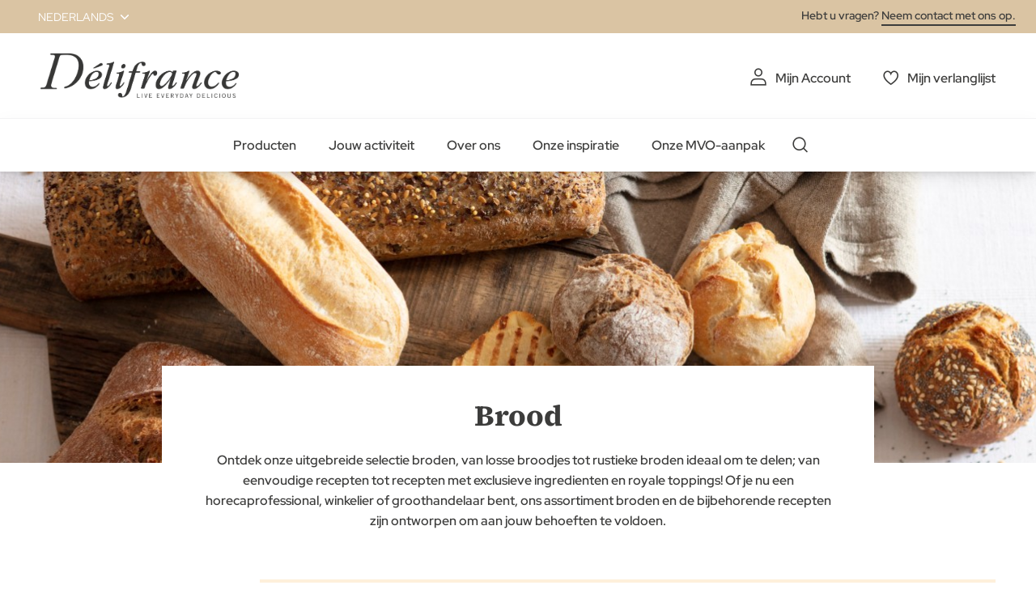

--- FILE ---
content_type: text/html; charset=UTF-8
request_url: https://delifrance.com/be/producten/brood.html?cat=415&range=5465
body_size: 15045
content:
<!doctype html>
<html lang="nl">
    <head >
        <script>
    var LOCALE = 'nl\u002DBE';
    var BASE_URL = 'https\u003A\u002F\u002Fdelifrance.com\u002Fbe\u002F';
    var require = {
        'baseUrl': 'https\u003A\u002F\u002Fdelifrance.com\u002Fstatic\u002Fversion1766068502\u002Ffrontend\u002FDefmag\u002Fdefault\u002Fnl_BE'
    };</script>        <meta charset="utf-8"/>
<meta name="title" content="Al onze Broden | Délifrance België | Categorie: Grote broden; Gamma:"/>
<meta name="description" content="Een groot assortiment aan brood: Stockbrood, Groot &amp; Beetje Brood... | Categorie: Grote broden; Gamma:"/>
<meta name="keywords" content="Délifrance België"/>
<meta name="robots" content="INDEX,FOLLOW"/>
<meta name="viewport" content="width=device-width, initial-scale=1"/>
<meta name="format-detection" content="telephone=no"/>
<title>Al onze Broden | Délifrance België | Categorie: Grote broden; Gamma:</title>
<link  rel="stylesheet" type="text/css"  media="all" href="https://delifrance.com/static/version1766068502/base/Magento/base/default/mage/calendar.css" />
<link  rel="stylesheet" type="text/css"  media="all" href="https://delifrance.com/static/version1766068502/frontend/Defmag/default/default/css/styles-m.css" />
<link  rel="stylesheet" type="text/css"  media="all" href="https://delifrance.com/static/version1766068502/base/Magento/base/default/jquery/uppy/dist/uppy-custom.css" />
<link  rel="stylesheet" type="text/css"  media="all" href="https://delifrance.com/static/version1766068502/base/Magento/base/default/Amasty_Customform/css/form-builder.css" />
<link  rel="stylesheet" type="text/css"  media="all" href="https://delifrance.com/static/version1766068502/base/Magento/base/default/Amasty_Customform/css/form-render.css" />
<link  rel="stylesheet" type="text/css"  media="all" href="https://delifrance.com/static/version1766068502/frontend/Magento/base/default/Magedelight_Megamenu/css/font-awesome/css/font-awesome.min.css" />
<link  rel="stylesheet" type="text/css"  media="screen and (min-width: 768px)" href="https://delifrance.com/static/version1766068502/frontend/Defmag/default/default/css/styles-l.css" />
<link  rel="stylesheet" type="text/css"  media="print" href="https://delifrance.com/static/version1766068502/frontend/Defmag/default/default/css/print.css" />
<link  rel="icon" sizes="16x16" href="https://delifrance.com/static/version1766068502/frontend/Defmag/default/nl_BE//favicon/favicon.ico" />
<script  type="text/javascript"  src="https://delifrance.com/static/version1766068502/base/Magento/base/default/requirejs/require.js"></script>
<script  type="text/javascript"  src="https://delifrance.com/static/version1766068502/base/Magento/base/default/mage/requirejs/baseUrlResolver.js"></script>
<script  type="text/javascript"  src="https://delifrance.com/static/version1766068502/frontend/Defmag/default/nl_BE/requirejs-map.js"></script>
<script  type="text/javascript"  src="https://delifrance.com/static/version1766068502/base/Magento/base/default/mage/requirejs/mixins.js"></script>
<script  type="text/javascript"  src="https://delifrance.com/static/version1766068502/frontend/Defmag/default/nl_BE/requirejs-config.js"></script>
<script  type="text/javascript"  src="https://delifrance.com/static/version1766068502/frontend/Magento/base/default/Dnd_Theme/js/removeTarteaucitronCookie.js"></script>
<script  type="text/javascript"  src="https://delifrance.com/static/version1766068502/frontend/Magento/base/default/Magedelight_Megamenu/js/megamenu/megamenu.js"></script>
<script  type="text/javascript"  src="https://delifrance.com/static/version1766068502/frontend/Magento/base/default/Magedelight_Megamenu/js/megamenu/burgermenu.js"></script>
<link  rel="icon" sizes="196x196" href="https://delifrance.com/static/version1766068502/frontend/Defmag/default/nl_BE//favicon/android-chrome-196x196.png" />
<link  rel="icon" sizes="512x512" href="https://delifrance.com/static/version1766068502/frontend/Defmag/default/nl_BE//favicon/android-chrome-310x310.png" />
<link  rel="apple-touch-icon" href="https://delifrance.com/static/version1766068502/frontend/Defmag/default/nl_BE//favicon/apple-touch-icon.png" />
<link  rel="icon" sizes="16x16" href="https://delifrance.com/static/version1766068502/frontend/Defmag/default/nl_BE//favicon/favicon-16x16.png" />
<link  rel="icon" sizes="32x32" href="https://delifrance.com/static/version1766068502/frontend/Defmag/default/nl_BE//favicon/favicon-32x32.png" />
<link  rel="icon" type="image/x-icon" href="https://delifrance.com/media/favicon/stores/9/D_lifrance-monogramme-noir.png" />
<link  rel="shortcut icon" type="image/x-icon" href="https://delifrance.com/media/favicon/stores/9/D_lifrance-monogramme-noir.png" />
<!--UxMfnspbZfhqO4l8wcJgovGWjGZPDoOR-->

<meta name="google-site-verification" content="4SVcb90boTPcvkO_SzXf0NLXKXZwOoXQLHA3oNnRtWA" />            <script type="text/x-magento-init">
        {
            "*": {
                "Magento_PageCache/js/form-key-provider": {
                    "isPaginationCacheEnabled":
                        0                }
            }
        }
    </script>
            <!-- GOOGLE TAG MANAGER -->
            <script type="text/x-magento-init">
            {
                "*": {
                    "Magento_GoogleTagManager/js/google-tag-manager": {
                        "isCookieRestrictionModeEnabled": 0,
                        "currentWebsite": 7,
                        "cookieName": "user_allowed_save_cookie",
                        "gtmAccountId": "GTM\u002D564BZWM",
                        "storeCurrencyCode": "EUR",
                        "ordersData": []                    }
                }
            }
            </script>
            <!-- END GOOGLE TAG MANAGER -->
            
<meta property="og:type" content="product.group"/>
<meta property="og:title" content="Al&#x20;onze&#x20;Broden&#x20;&#x7C;&#x20;D&#xE9;lifrance&#x20;Belgi&#xEB;"/>
<meta property="og:description" content="Een&#x20;groot&#x20;assortiment&#x20;aan&#x20;brood&#x3A;&#x20;Stockbrood,&#x20;Groot&#x20;&amp;amp&#x3B;&#x20;Beetje&#x20;Brood..."/>
<meta property="og:url" content="https://delifrance.com/be/producten/brood.html"/>
<meta property="og:site_name" content="Délifrance België"/>
<meta property="og:image" content="https://delifrance.com/be/media/catalog/CATEGORY_PAIN.jpg"/>
<meta property="og:image:width" content="1440"/>
<meta property="og:image:height" content="361"/>
<script type="application/ld+json">{"@context":"http:\/\/schema.org","@type":"WebSite","url":"https:\/\/delifrance.com\/be\/","name":"D\u00e9lifrance Belgi\u00eb"}</script><script type="application/ld+json">{"@context":"http:\/\/schema.org","@type":"BreadcrumbList","itemListElement":[{"@type":"ListItem","item":{"@id":"https:\/\/delifrance.com\/be\/producten.html","name":"Producten"},"position":1},{"@type":"ListItem","item":{"@id":"https:\/\/delifrance.com\/be\/producten\/brood.html","name":"Brood"},"position":2}]}</script>    
<script type="application/ld+json">{"@context":"http:\/\/schema.org\/","@type":"WebPage","url":"https:\/\/delifrance.com\/be\/producten\/brood.html?cat=415&range=5465","mainEntity":{"@context":"http:\/\/schema.org","@type":"OfferCatalog","name":"Brood","url":"https:\/\/delifrance.com\/be\/producten\/brood.html?cat=415&range=5465","numberOfItems":0,"itemListElement":[]},"speakable":{"@type":"SpeakableSpecification","cssSelector":[".category-description"],"xpath":["\/html\/head\/title"]}}</script></head>
    <body data-container="body"
          data-mage-init='{"loaderAjax": {}, "loader": { "icon": "https://delifrance.com/static/version1766068502/base/Magento/base/default/images/loader-2.gif"}}'
        id="html-body" class="page-with-filter page-products categorypath-producten-brood category-brood catalog-category-view page-layout-2columns-left">
        
<script type="text/x-magento-init">
    {
        "*": {
            "Magento_PageBuilder/js/widget-initializer": {
                "config": {"[data-content-type=\"slider\"][data-appearance=\"default\"]":{"Magento_PageBuilder\/js\/content-type\/slider\/appearance\/default\/widget":false},"[data-content-type=\"map\"]":{"Magento_PageBuilder\/js\/content-type\/map\/appearance\/default\/widget":false},"[data-content-type=\"row\"]":{"Magento_PageBuilder\/js\/content-type\/row\/appearance\/default\/widget":false},"[data-content-type=\"tabs\"]":{"Magento_PageBuilder\/js\/content-type\/tabs\/appearance\/default\/widget":false},"[data-content-type=\"slide\"]":{"Magento_PageBuilder\/js\/content-type\/slide\/appearance\/default\/widget":{"buttonSelector":".pagebuilder-slide-button","showOverlay":"hover","dataRole":"slide"}},"[data-content-type=\"banner\"]":{"Magento_PageBuilder\/js\/content-type\/banner\/appearance\/default\/widget":{"buttonSelector":".pagebuilder-banner-button","showOverlay":"hover","dataRole":"banner"}},"[data-content-type=\"buttons\"]":{"Magento_PageBuilder\/js\/content-type\/buttons\/appearance\/inline\/widget":false},"[data-content-type=\"products\"][data-appearance=\"carousel\"]":{"Magento_PageBuilder\/js\/content-type\/products\/appearance\/carousel\/widget":false}},
                "breakpoints": {"desktop":{"label":"Desktop","stage":true,"default":true,"class":"desktop-switcher","icon":"Magento_PageBuilder::css\/images\/switcher\/switcher-desktop.svg","conditions":{"min-width":"1024px"},"options":{"products":{"default":{"slidesToShow":"5"}}}},"tablet":{"conditions":{"max-width":"1024px","min-width":"768px"},"options":{"products":{"default":{"slidesToShow":"4"},"continuous":{"slidesToShow":"3"}}}},"mobile":{"label":"Mobile","stage":true,"class":"mobile-switcher","icon":"Magento_PageBuilder::css\/images\/switcher\/switcher-mobile.svg","media":"only screen and (max-width: 768px)","conditions":{"max-width":"768px","min-width":"640px"},"options":{"products":{"default":{"slidesToShow":"3"}}}},"mobile-small":{"conditions":{"max-width":"640px"},"options":{"products":{"default":{"slidesToShow":"2"},"continuous":{"slidesToShow":"1"}}}}}            }
        }
    }
</script>

<div class="cookie-status-message" id="cookie-status">
    The store will not work correctly when cookies are disabled.</div>
<script type="text&#x2F;javascript">document.querySelector("#cookie-status").style.display = "none";</script>
<script type="text/x-magento-init">
    {
        "*": {
            "cookieStatus": {}
        }
    }
</script>

<script type="text/x-magento-init">
    {
        "*": {
            "mage/cookies": {
                "expires": null,
                "path": "\u002F",
                "domain": ".delifrance.com",
                "secure": true,
                "lifetime": "2628000"
            }
        }
    }
</script>
    <noscript>
        <div class="message global noscript">
            <div class="content">
                <p>
                    <strong>JavaScript lijkt te zijn uitgeschakeld in uw browser.</strong>
                    <span>
                        Voor de beste gebruikerservaring, zorg ervoor dat javascript ingeschakeld is voor uw browser.                    </span>
                </p>
            </div>
        </div>
    </noscript>

<script>
    window.cookiesConfig = window.cookiesConfig || {};
    window.cookiesConfig.secure = true;
</script><script>    require.config({
        map: {
            '*': {
                wysiwygAdapter: 'mage/adminhtml/wysiwyg/tiny_mce/tinymceAdapter'
            }
        }
    });</script>    <!-- GOOGLE TAG MANAGER -->
    <noscript>
        <iframe src="https://www.googletagmanager.com/ns.html?id=GTM-564BZWM"
                height="0" width="0" style="display:none;visibility:hidden"></iframe>
    </noscript>
    <!-- END GOOGLE TAG MANAGER -->

<script type="text/x-magento-init">
    {
        "*": {
            "Magento_GoogleTagManager/js/google-tag-manager-cart": {
                "blockNames": ["category.products.list","product.info.upsell","catalog.product.related","checkout.cart.crosssell","search_result_list"],
                "cookieAddToCart": "add_to_cart",
                "cookieRemoveFromCart":
                    "remove_from_cart",
                "advancedAddToCart": "add_to_cart_advanced"
            }
        }
    }
</script>
<script>    require.config({
        paths: {
            googleMaps: 'https\u003A\u002F\u002Fmaps.googleapis.com\u002Fmaps\u002Fapi\u002Fjs\u003Fv\u003D3.53\u0026key\u003D'
        },
        config: {
            'Magento_PageBuilder/js/utils/map': {
                style: '',
            },
            'Magento_PageBuilder/js/content-type/map/preview': {
                apiKey: '',
                apiKeyErrorMessage: 'You\u0020must\u0020provide\u0020a\u0020valid\u0020\u003Ca\u0020href\u003D\u0027https\u003A\u002F\u002Fdelifrance.com\u002Fbe\u002Fadminhtml\u002Fsystem_config\u002Fedit\u002Fsection\u002Fcms\u002F\u0023cms_pagebuilder\u0027\u0020target\u003D\u0027_blank\u0027\u003EGoogle\u0020Maps\u0020API\u0020key\u003C\u002Fa\u003E\u0020to\u0020use\u0020a\u0020map.'
            },
            'Magento_PageBuilder/js/form/element/map': {
                apiKey: '',
                apiKeyErrorMessage: 'You\u0020must\u0020provide\u0020a\u0020valid\u0020\u003Ca\u0020href\u003D\u0027https\u003A\u002F\u002Fdelifrance.com\u002Fbe\u002Fadminhtml\u002Fsystem_config\u002Fedit\u002Fsection\u002Fcms\u002F\u0023cms_pagebuilder\u0027\u0020target\u003D\u0027_blank\u0027\u003EGoogle\u0020Maps\u0020API\u0020key\u003C\u002Fa\u003E\u0020to\u0020use\u0020a\u0020map.'
            },
        }
    });</script><script>
    require.config({
        shim: {
            'Magento_PageBuilder/js/utils/map': {
                deps: ['googleMaps']
            }
        }
    });</script>
<script type="text/x-magento-init">
{
    "*": {
        "dndSliderOurProduct": {},
        "dndSliderOurRanges": {},
        "dndSliderWidgetProduct": {},
        "dndPlayVideoYoutube": {},
        "dndCmsBreadcrumbs": {}
    }
}
</script>
<script type="text/x-magento-init">
    {
        "*": {
            "dndCustomSelect": {},
            "dndMainMenu": {},
            "dndSliderUpsell": {},
            "dndSliderRelated": {},
            "dndSliderCrosssell": {}
        }
    }
</script>
<div class="page-wrapper"><header class="page-header"><div class="panel wrapper"><div class="panel header"><a class="action skip contentarea"
   href="#contentarea">
    <span>
        Ga naar de inhoud    </span>
</a>
        <div class="switcher language switcher-language" data-ui-id="language-switcher" id="switcher-language">
        <strong class="label switcher-label"><span>Taal</span></strong>
        <div class="actions dropdown options switcher-options">
            <div class="action toggle switcher-trigger"
                 id="switcher-language-trigger"
                 data-mage-init='{"dropdown":{}}'
                 data-toggle="dropdown"
                 data-trigger-keypress-button="true">
                <strong class="view-be_store_be">
                    <span>Nederlands</span>
                </strong>
            </div>
            <ul class="dropdown switcher-dropdown"
                data-target="dropdown">
                                                            <li class="view-be_store_fr switcher-option">
                            <a href="https://delifrance.com/be-fr/">
                                Français                            </a>
                        </li>
                                                                                    </ul>
        </div>
    </div>
<div class="panel-header-contact">
Hebt u vragen? <a class="link-line" href="https://delifrance.com/be/contact/">Neem contact met ons op.</a></div>
</div></div><div class="header content"><span data-action="toggle-nav" class="action nav-toggle">
    <span></span>
    <span></span>
    <span></span>
</span>
<a
    class="logo"
    href="https://delifrance.com/be/"
    title="D&#xE9;lifrance&#x20;-&#x20;Logo"
    aria-label="store logo">
    <img src="https://delifrance.com/media/logo/websites/7/DF_MB_LOGO_CMYK_BC_Noir_90.png"
         title="D&#xE9;lifrance&#x20;-&#x20;Logo"
         alt="D&#xE9;lifrance&#x20;-&#x20;Logo"
                            />
</a>


<ul class="header links"><li><a href="https://delifrance.com/be/customer/account/" id="idGThS9h60" class="my-account" >Mijn Account</a></li>
<li class="link wishlist">
    <a href="https://delifrance.com/be/wishlist/"        class="my-selection"
        data-trigger="wishlist-trigger">
        Mijn verlanglijst    </a>
    <div data-block="wishlist-dropdown" class="wishlist-wrapper"></div>
    <div class="block block-wishlist"
         data-role="dropdownDialog"
         data-mage-init='{
            "dropdownDialog": {
                "appendTo": "[data-block=wishlist-dropdown]",
                "triggerTarget":"[data-trigger=wishlist-trigger]",
                "timeout": 2000,
                "closeOnMouseLeave": false,
                "closeOnEscape": true,
                "autoOpen": false,
                "triggerClass": "active",
                "parentClass": "active",
                "buttons": []
            }
         }'>
        <!-- ko scope: 'wishlist' -->
            <!-- ko template: getTemplate() --><!-- /ko -->
        <!-- /ko -->
    </div>
</li>

<script type="text/x-magento-init">
    {
        "*": {
            "Magento_Ui/js/core/app": {
                "components": {
                    "wishlist": {
                        "component": "Dnd_Catalog/js/wishlist"
                    }
                }
            }
        }
    }
</script>
</ul></div><div class="header nav-search"><div class="nav-sections">
<div class="section-item">
    <div class="section-item-content">
                <div class="menu-container horizontal-menu">
            <div data-action="navigation" class="menu ">
                <ul>
                    <li class="menu-dropdown-icon dropdown category-item nav-1298 "> <a href="#" > <span class="megaitemicons"></span> Producten </a> <ul class="animated none column1"> <div class="row-item-list"> <ul class="row-items"> <li class="mega-static-block"> <ul> <li> <style>#html-body [data-pb-style=NQP22SW]{justify-content:flex-start;display:flex;flex-direction:column;background-position:left top;background-size:cover;background-repeat:no-repeat;background-attachment:scroll}#html-body [data-pb-style=J01UVP5],#html-body [data-pb-style=NQP22SW]{border-style:none;border-width:1px;border-radius:0;margin:0;padding:0}</style><div data-content-type="row" data-appearance="full-bleed" data-enable-parallax="0" data-parallax-speed="0.5" data-background-images="{}" data-video-fallback-src="" data-element="main" data-pb-style="NQP22SW"><div data-content-type="html" data-appearance="default" data-element="main" data-pb-style="J01UVP5" data-decoded="true"><ul class="cms-level"> <li class="dropdown active"> <a href="#" class="icon viennoiserie">Koffiekoeken</a> <ul class="cms-content"> <li> <div class="content-links"> <ul> <li><a href="/be/producten/koffiekoeken/croissant.html">Croissants</a></li> <li><a href="/be/producten/koffiekoeken/gevulde-croissants.html">Gevulde croissants</a></li> <li><a href="/be/producten/koffiekoeken/chocoladebroodjes.html">Chocoladebroodjes</a></li> <li><a href="/be/producten/koffiekoeken/rozijnenkoek.html">Rozijnenkoek</a></li> <li><a href="/be/producten/koffiekoeken/mini.html">Mini's</a></li> <li><a href="/be/producten/koffiekoeken/specialiteiten.html">Specialiteiten viennoiserie</a></li> <a href="/be/producten/koffiekoeken.html" class="link-seemore">Bekijk alle koffiekoeken</a> </ul> </div> <div class="content-image"><img src="https://delifrance.com/media/wysiwyg/menu-viennoiserie.jpg" alt="" /></div> </li> </ul> </li> <li class="dropdown"> <a href="#" class="icon bread">Brood</a> <ul class="cms-content"> <li> <div class="content-links"> <ul> <li><a href="/be/producten/brood/stokbrood.html">Stokbrood</a></li> <li><a href="/be/producten/brood/grote-broden.html">Grote broden</a></li> <li><a href="/be/producten/brood/kleine-broodjes.html">Kleine broodjes</a></li> <li><a href="/be/producten/brood/overig-brood.html">Overig brood</a></li> <a href="/be/producten/brood.html" class="link-seemore">Bekijk alle broden</a> </ul> </div> <div class="content-image"><img src="https://delifrance.com/media/wysiwyg/menu/MENU_-_BREAD.jpg" alt="" /></div> </li> </ul> </li> <li class="dropdown"> <a href="#" class="icon savoury">Traiteur</a> <ul class="cms-content"> <li> <div class="content-links"> <ul> <li><a href="/be/producten/traiteur/korfjes-barchetta.html">Korfjes</a></li> <li><a href="/be/producten/traiteur/specialiteiten.html">Specialiteiten</a></li> <li><a href="/be/producten/traiteur/pizza.html">Pizza</a></li> <a href="/be/producten/traiteur.html" class="link-seemore">Bekijk alle traiteur producten</a> </ul> </div> <div class="content-image"><img src="https://delifrance.com/media/wysiwyg/menu/MENU_-_SAVORY.jpg" alt="" /></div> </li> </ul> </li> <li class="dropdown"> <a href="#" class="icon patisserie">Patisserie</a> <ul class="cms-content"> <li> <div class="content-links"> <ul> <li><a href="/be/producten/patisserie/bande.html">Bandes</a></li> <li><a href="/be/producten/patisserie/muffin.html">Muffins</a></li> <li><a href="/be/producten/patisserie/donut.html">Donuts</a></li> <li><a href="/be/producten/patisserie/belgische-klassiekers.html">Belgische klassiekers</a></li> <li><a href="/be/producten/patisserie/taarten.html">Taarten</a></li> <li><a href="/be/producten/patisserie/andere-patisserie.html">Andere patisserie</a></li> <a href="/be/producten/patisserie.html" class="link-seemore">Bekijk alle patisserie</a> </ul> </div> <div class="content-image"><img src="https://delifrance.com/media/wysiwyg/menu/MENU_-_PASTRY.jpg" alt="" /></div> </li> </ul> </li> <li class="dropdown"> <a href="#" class="icon our-ranges">Onze gamma's</a> <ul class="cms-content"> <li> <div class="content-links"> <ul> <li><a href="/be/delifrance-core">Délifrance</a></li> <li><a href="/be/delifrance-heritage">Délifrance Héritage</a></li> <li><a href="/be/panitaly">Panitaly</a></li> <li><a href="/be/delifrance-extra-ordinary">Delifrance Extra-Ordinary</a></li> <li><a href="/be/delifrance-impact">Delifrance Impact</a></li> <li><a href="/be/chez-lou-et-marcel">Chez Lou & Marcel</a></li> </ul> </div> <div class="content-image"><img src="https://delifrance.com/media/wysiwyg/menu/menu-range.jpg" alt="" /></div> </li> </ul> </li> <li class="dropdown"> <a href="#" class="icon our-ranges">Onze catalogi</a> <ul class="cms-content"> <li> <div class="content-links"><ul> <li><a href="https://online.fliphtml5.com/bwrwt/catalogue-2026-_BENELUX/#p=1" target="_blank">Onze catalogus 2026</a></li> <li><a href="https://delifrance.com/be/coffee-shop-brochure-2026" target="_blank">2026 Coffee-shop catalogus </a></li> </ul></div> <div class="content-image"><img src="https://delifrance.com/media/wysiwyg/catalogue-belgique-2023-delifrance.png" alt="" /></div> </li> </ul> </li> </ul></div></div> </li> </ul>
</li> </ul> </div> </ul> </li><li class="menu-dropdown-icon dropdown category-item nav-1299 "> <a href="#" > <span class="megaitemicons"></span> Jouw activiteit </a> <ul class="animated none column1"> <div class="row-item-list"> <ul class="row-items"> <li class="mega-static-block"> <ul> <li> <style>#html-body [data-pb-style=CEXAS30],#html-body [data-pb-style=N79TXJ4]{justify-content:flex-start;display:flex;flex-direction:column;background-position:left top;background-size:cover;background-repeat:no-repeat;background-attachment:scroll;border-style:none;border-width:1px;border-radius:0;margin:0;padding:50px 35px}#html-body [data-pb-style=N79TXJ4]{justify-content:center;text-align:center;min-height:204px;width:calc(25% - 30px);margin:0 15px;padding:10px;align-self:stretch}#html-body [data-pb-style=ISUHE2I],#html-body [data-pb-style=MAYN1LD]{border-style:none;border-width:1px;border-radius:0;margin:0;padding:0}#html-body [data-pb-style=MAYN1LD]{justify-content:center;display:flex;flex-direction:column;background-position:left top;background-size:cover;background-repeat:no-repeat;background-attachment:scroll;text-align:center;min-height:204px;width:calc(25% - 30px);margin:0 15px;padding:10px;align-self:stretch}#html-body [data-pb-style=DE75R5F],#html-body [data-pb-style=YGPKI1M]{border-style:none;border-width:1px;border-radius:0;margin:0;padding:0}#html-body [data-pb-style=DE75R5F]{justify-content:center;display:flex;flex-direction:column;background-position:left top;background-size:cover;background-repeat:no-repeat;background-attachment:scroll;text-align:center;min-height:204px;width:calc(25% - 30px);margin:0 15px;padding:10px;align-self:stretch}#html-body [data-pb-style=A22QHN2],#html-body [data-pb-style=Y3K0IGT]{border-style:none;border-width:1px;border-radius:0;margin:0;padding:0}#html-body [data-pb-style=Y3K0IGT]{justify-content:center;display:flex;flex-direction:column;background-position:left top;background-size:cover;background-repeat:no-repeat;background-attachment:scroll;text-align:center;min-height:204px;width:calc(25% - 30px);margin:0 15px;padding:10px;align-self:stretch}#html-body [data-pb-style=RAE19C6]{border-style:none;border-width:1px;border-radius:0;margin:0;padding:0}</style><div class="submenu-4cols mobile-black-desktop-white" data-content-type="row" data-appearance="full-bleed" data-enable-parallax="0" data-parallax-speed="0.5" data-background-images="{}" data-background-type="image" data-video-loop="true" data-video-play-only-visible="true" data-video-lazy-load="true" data-video-fallback-src="" data-element="main" data-pb-style="CEXAS30"><div class="pagebuilder-column-group" style="display: flex;" data-content-type="column-group" data-grid-size="12" data-element="main"><div class="pagebuilder-column background-image-696b0b0fced4d" data-content-type="column" data-appearance="full-height" data-background-images='{\"desktop_image\":\"https://delifrance.com/media/wysiwyg/MENU_-_FOOD_SERVICE_1.jpg\"}' data-element="main" data-pb-style="N79TXJ4"><div data-content-type="text" data-appearance="default" data-element="main" data-pb-style="ISUHE2I"><p style="text-align: center;"><span style="font-size: 24px; color: rgb(255, 255, 255);"><strong><a href="/be/horeca" style="color: rgb(255, 255, 255);">HORECA</a></strong></span></p></div></div><div class="pagebuilder-column background-image-696b0b0fced64" data-content-type="column" data-appearance="full-height" data-background-images='{\"desktop_image\":\"https://delifrance.com/media/wysiwyg/MENU_-_BAKERY.jpg\"}' data-element="main" data-pb-style="MAYN1LD"><div data-content-type="text" data-appearance="default" data-element="main" data-pb-style="YGPKI1M"><p style="text-align: center;"><span style="font-size: 24px; color: rgb(255, 255, 255);"><strong><a href="/be/bakkerij" style="color: rgb(255, 255, 255);">BAKKERIJ</a></strong></span></p></div></div><div class="pagebuilder-column background-image-696b0b0fced71" data-content-type="column" data-appearance="full-height" data-background-images='{\"desktop_image\":\"https://delifrance.com/media/wysiwyg/retail-menu-perfect.jpg\"}' data-element="main" data-pb-style="DE75R5F"><div data-content-type="text" data-appearance="default" data-element="main" data-pb-style="A22QHN2"><p style="text-align: center;"><span style="font-size: 24px; color: rgb(255, 255, 255);"><strong><a href="/be/retail" style="color: rgb(255, 255, 255);">RETAIL</a></strong></span></p></div></div><div class="pagebuilder-column background-image-696b0b0fced7c" data-content-type="column" data-appearance="full-height" data-background-images='{\"desktop_image\":\"https://delifrance.com/media/wysiwyg/MENU_-_WHOLESALER.jpg\"}' data-element="main" data-pb-style="Y3K0IGT"><div data-content-type="text" data-appearance="default" data-element="main" data-pb-style="RAE19C6"><p style="text-align: center;"><span style="font-size: 24px; color: rgb(255, 255, 255);"><strong><a href="/be/groothandels" style="color: rgb(255, 255, 255);">GROOTHANDELS</a></strong></span></p></div></div><style type="text/css">.background-image-696b0b0fced4d {background-image: url(https://delifrance.com/media/wysiwyg/MENU_-_FOOD_SERVICE_1.jpg);}</style><style type="text/css">.background-image-696b0b0fced64 {background-image: url(https://delifrance.com/media/wysiwyg/MENU_-_BAKERY.jpg);}</style><style type="text/css">.background-image-696b0b0fced71 {background-image: url(https://delifrance.com/media/wysiwyg/retail-menu-perfect.jpg);}</style><style type="text/css">.background-image-696b0b0fced7c {background-image: url(https://delifrance.com/media/wysiwyg/MENU_-_WHOLESALER.jpg);}</style></div></div> </li> </ul>
</li> </ul> </div> </ul> </li><li class="menu-dropdown-icon dropdown category-item nav-1300 "> <a href="#" > <span class="megaitemicons"></span> Over ons </a> <ul class="animated none column1"> <div class="row-item-list"> <ul class="row-items"> <li class="mega-static-block"> <ul> <li> <style>#html-body [data-pb-style=IYUXRCV]{justify-content:flex-start;display:flex;flex-direction:column;background-position:left top;background-size:cover;background-repeat:no-repeat;background-attachment:scroll;border-style:none;border-width:1px;border-radius:0;margin:0 0 10px;padding:10px}#html-body [data-pb-style=B541YBI]{border-style:none;border-width:1px;border-radius:0;margin:0;padding:0}</style><div data-content-type="row" data-appearance="contained" data-element="main"><div data-enable-parallax="0" data-parallax-speed="0.5" data-background-images="{}" data-video-fallback-src="" data-element="inner" data-pb-style="IYUXRCV"><div data-content-type="html" data-appearance="default" data-element="main" data-pb-style="B541YBI" data-decoded="true"><ul class="cms-level"> <li class="dropdown active"> <a href="#" class="icon team">OVER DÉLIFRANCE</a> <ul class="cms-content"> <li> <div class="content-links"> <ul> <li><a href="/be/over-delifrance">Wie zijn we</a></li> <li><a href="/be/onze-know-how">Onze Know-how</a></li> <li><a href="/be/voedselveiligheid">Voedselveiligheid</a></li> <li><a href="/be/nieuws">Nieuws</a></li> </ul> </div> <div class="content-image"><img src="https://delifrance.com/media/wysiwyg/about-us-who-we-are.jpg" alt="" /></div> </li> </ul> </li> <li class="dropdown"> <a href="#" class="icon hand-plant">ENGAGEMENTEN</a> <ul class="cms-content"> <li> <div class="content-links"> <ul> <li><a href="/be/nowastealltaste">No Waste All Taste</a></li> </ul> </div> <div class="content-image"><img src="https://delifrance.com/media/wysiwyg/menu/menu-range.jpg" alt="" /></div> </li> </ul> </li> <li class="dropdown"> <a href="#" class="icon commitments">JOBS</a> <ul class="cms-content"> <li> <div class="content-links"> <ul> <li><a href="/be/jobs">Jobs</a></li> </ul> </div> </li> </ul> </li> </ul> </div></div></div> </li> </ul>
</li> </ul> </div> </ul> </li><li class="menu-dropdown-icon dropdown category-item nav-1301 "> <a href="#" > <span class="megaitemicons"></span> Onze inspiratie </a> <ul class="animated none column1"> <div class="row-item-list"> <ul class="row-items"> <li class="mega-static-block"> <ul> <li> <style>#html-body [data-pb-style=QYY3OON]{justify-content:flex-start;display:flex;flex-direction:column;background-position:left top;background-size:cover;background-repeat:no-repeat;background-attachment:scroll;border-style:none;border-width:1px;border-radius:0;margin:0 0 10px;padding:10px}#html-body [data-pb-style=WG733JM]{border-style:none;border-width:1px;border-radius:0;margin:0;padding:0}</style><div data-content-type="row" data-appearance="contained" data-element="main"><div data-enable-parallax="0" data-parallax-speed="0.5" data-background-images="{}" data-video-fallback-src="" data-element="inner" data-pb-style="QYY3OON"><div data-content-type="html" data-appearance="default" data-element="main" data-pb-style="WG733JM" data-decoded="true"><ul class="cms-level"> <li class="dropdown active"> <a href="#">Onze recepten</a> <ul class="cms-content"> <li> <div class="content-links"> <ul> <li><a href="/be/recepten/viennoiserie.html">Viennoiserie</a></li> <li><a href="/be/recepten/brood.html">Brood</a></li> <li><a href="/be/recepten/patisserie.html">Patisserie</a></li> <li><a href="/be/recepten/traiteur.html">Traiteur</a></li> <a href="https://www.delifrance.com/be/recepten.html" class="link-seemore">Bekijk alle recepten</a> </ul> </div> <div class="content-image"><img src="https://delifrance.com/media/wysiwyg/Recettes/recettes-menu-dlf.png" alt="" /</div> </li> </ul> </li> <li class="dropdown"> <a href="/be/gidsen-te-downloaden">Onze gidsen</a> <ul class="cms-content"> </ul> </li> <li class="dropdown"> <a href="/be/ons-advies">Ons advies</a> <ul class="cms-content"> </ul> </li> </ul></div></div></div> </li> </ul>
</li> </ul> </div> </ul> </li><li class="menu-dropdown-icon dropdown category-item nav-1302 "> <a href="#" > <span class="megaitemicons"></span> Onze MVO-aanpak </a> <ul class="animated none column1"> <div class="row-item-list"> <ul class="row-items"> <li class="mega-static-block"> <ul> <li> <style>#html-body [data-pb-style=N4E0K28],#html-body [data-pb-style=RT9A8MJ]{justify-content:flex-start;display:flex;flex-direction:column;background-position:left top;background-size:cover;background-repeat:no-repeat;background-attachment:scroll;border-style:none;border-width:1px;border-radius:0;margin:0 0 10px;padding:50px 35px}#html-body [data-pb-style=N4E0K28]{justify-content:center;text-align:center;min-height:204px;width:calc(25% - 30px);margin:0 15px;padding:10px;align-self:stretch}#html-body [data-pb-style=IV8OVE4],#html-body [data-pb-style=O53OSQE]{border-style:none;border-width:1px;border-radius:0;margin:0;padding:0}#html-body [data-pb-style=IV8OVE4]{justify-content:center;display:flex;flex-direction:column;background-position:left top;background-size:cover;background-repeat:no-repeat;background-attachment:scroll;text-align:center;min-height:204px;width:calc(25% - 30px);margin:0 15px;padding:10px;align-self:stretch}#html-body [data-pb-style=V4FAF30],#html-body [data-pb-style=XWAQ7XG]{border-style:none;border-width:1px;border-radius:0;margin:0;padding:0}#html-body [data-pb-style=V4FAF30]{justify-content:center;display:flex;flex-direction:column;background-position:left top;background-size:cover;background-repeat:no-repeat;background-attachment:scroll;text-align:center;min-height:204px;width:calc(25% - 30px);margin:0 15px;padding:10px;align-self:stretch}#html-body [data-pb-style=E6DC0OK],#html-body [data-pb-style=I6IR479]{border-style:none;border-width:1px;border-radius:0;margin:0;padding:0}#html-body [data-pb-style=I6IR479]{justify-content:center;display:flex;flex-direction:column;background-position:left top;background-size:cover;background-repeat:no-repeat;background-attachment:scroll;text-align:center;min-height:204px;width:calc(25% - 30px);margin:0 15px;padding:10px;align-self:stretch}#html-body [data-pb-style=X0GACIE],#html-body [data-pb-style=XO0XJ3M]{border-style:none;border-width:1px;border-radius:0;margin:0;padding:0}#html-body [data-pb-style=XO0XJ3M]{text-align:center;display:none;padding:30px 15px 0}#html-body [data-pb-style=V10Y5OJ]{display:inline-block}#html-body [data-pb-style=F4NKNFN]{text-align:center}</style><div class="submenu-4cols" data-content-type="row" data-appearance="full-bleed" data-enable-parallax="0" data-parallax-speed="0.5" data-background-images="{}" data-video-fallback-src="" data-element="main" data-pb-style="RT9A8MJ"><div class="pagebuilder-column-group" style="display: flex;" data-content-type="column-group" data-grid-size="12" data-element="main"><div class="pagebuilder-column background-image-696b0b0fd3b4a" data-content-type="column" data-appearance="full-height" data-background-images='{\"desktop_image\":\"https://delifrance.com/media/wysiwyg/foret_mega_menu.jpg\"}' data-element="main" data-pb-style="N4E0K28"><div class="mobile-black-desktop-white" data-content-type="text" data-appearance="default" data-element="main" data-pb-style="O53OSQE"><p style="text-align: center;"><a tabindex="0" title="CSR approach" href="https://www.delifrance.com/be/onze-mvo-aanpak-baking-good-better"><span style="font-size: 20px; color: #ffffff;"><strong>ONZE MVO-AANPAK: </strong></span></a></p> <p style="text-align: center;"><a tabindex="0" title="CSR approach" href="https://www.delifrance.com/be/onze-mvo-aanpak-baking-good-better"><span style="font-size: 20px; color: #ffffff;"><strong>BAKING GOOD BETTER</strong></span></a></p></div></div><div class="pagebuilder-column background-image-696b0b0fd3b61" data-content-type="column" data-appearance="full-height" data-background-images='{\"desktop_image\":\"https://delifrance.com/media/wysiwyg/bl_mega_menu.jpg\"}' data-element="main" data-pb-style="IV8OVE4"><div class="mobile-black-desktop-white" data-content-type="text" data-appearance="default" data-element="main" data-pb-style="XWAQ7XG"><p style="text-align: center;"><a tabindex="0" title="Pillar 1 Planet" href="https://www.delifrance.com/be/pijler-1-planeet"><span style="font-size: 18px; color: #ffffff;"><strong>PIJLER #1</strong></span></a></p> <p style="text-align: center;"><a tabindex="0" title="Pillar 1 Planet" href="https://www.delifrance.com/be/pijler-1-planeet"><span style="font-size: 20px; color: #ffffff;"><strong id="UVR06JB">PLANEET</strong></span></a></p></div></div><div class="pagebuilder-column background-image-696b0b0fd3b6d" data-content-type="column" data-appearance="full-height" data-background-images='{\"desktop_image\":\"https://delifrance.com/media/wysiwyg/women_men_1.jpg\"}' data-element="main" data-pb-style="V4FAF30"><div class="mobile-black-desktop-white" data-content-type="text" data-appearance="default" data-element="main" data-pb-style="E6DC0OK"><p style="text-align: center;"><a tabindex="0" title="pillar 2 women men" href="https://www.delifrance.com/be/pijler-2-vrouwen-mannen"><span style="font-size: 18px; color: #ffffff;"><strong>PIJLER #2</strong></span></a></p> <p style="text-align: center;"><a tabindex="0" title="pillar 2 women men" href="https://www.delifrance.com/be/pijler-2-vrouwen-mannen"><span style="font-size: 20px; color: #ffffff;"><strong>VROUWEN &amp; MANNEN</strong></span></a></p></div></div><div class="pagebuilder-column background-image-696b0b0fd3b79" data-content-type="column" data-appearance="full-height" data-background-images='{\"desktop_image\":\"https://delifrance.com/media/wysiwyg/CSR_mega_menu.jpg\"}' data-element="main" data-pb-style="I6IR479"><div class="mobile-black-desktop-white" data-content-type="text" data-appearance="default" data-element="main" data-pb-style="X0GACIE"><p style="text-align: center;"><a tabindex="0" title="Pillar 3 products and know how" href="https://www.delifrance.com/be/pijler-3-product-know-how"><span style="font-size: 24px; color: #ffffff;"><strong><span style="font-size: 18px;">PIJLER #3</span></strong></span></a></p> <p style="text-align: center;"><a tabindex="0" title="Pillar 3 products and know how" href="https://www.delifrance.com/be/pijler-3-product-know-how"><span style="font-size: 20px; color: #ffffff;"><strong>PRODUCT &amp; KNOW HOW</strong></span></a></p></div></div><style type="text/css">.background-image-696b0b0fd3b4a {background-image: url(https://delifrance.com/media/wysiwyg/foret_mega_menu.jpg);}</style><style type="text/css">.background-image-696b0b0fd3b61 {background-image: url(https://delifrance.com/media/wysiwyg/bl_mega_menu.jpg);}</style><style type="text/css">.background-image-696b0b0fd3b6d {background-image: url(https://delifrance.com/media/wysiwyg/women_men_1.jpg);}</style><style type="text/css">.background-image-696b0b0fd3b79 {background-image: url(https://delifrance.com/media/wysiwyg/CSR_mega_menu.jpg);}</style></div><div data-content-type="buttons" data-appearance="inline" data-same-width="false" data-element="main" data-pb-style="XO0XJ3M"><div class="link-seemore" data-content-type="button-item" data-appearance="default" data-element="main" data-pb-style="V10Y5OJ"><a class="pagebuilder-button-link" href="/recipes.html" target="" data-link-type="default" data-element="link" data-pb-style="F4NKNFN"><span data-element="link_text">View all our recipes</span></a></div></div></div> </li> </ul>
</li> </ul> </div> </ul> </li>                </ul>
                            </div>
        </div>
            </div>
</div>

<script type="text/javascript">
    var animation_time = '0.7';
    require(['jquery'], function ($) {
        var nav = $('.horizontal-menu');
        if (nav.length) {
            var body = document.body;
            var scrollUp = 'scroll-up';
            var scrollDown = 'scroll-down';
            var lastScroll = 0;

            if (nav.hasClass('stickymenu')) {
                $(window).scroll(function () {
                    var currentScroll = window.pageYOffset;

                    if (currentScroll === 0) {
                        body.classList.remove(scrollUp);
                        return;
                    }

                    if (currentScroll > lastScroll && !body.classList.contains(scrollDown)) {
                        //Down
                        body.classList.remove(scrollUp);
                        body.classList.add(scrollDown);
                    } else if (currentScroll < lastScroll && body.classList.contains(scrollDown)) {
                        //Up
                        body.classList.remove(scrollDown);
                        body.classList.add(scrollUp);
                    }
                    lastScroll = currentScroll;
                });
            }

            $('.section-item-content .menu-container.horizontal-menu .menu > ul li.dropdown').each(function (e) {
                $(this).children('a').after('<span class="plus"></span>');
            });

            $('.section-item-content .menu-container.horizontal-menu .menu > ul li.dropdown span.plus').click(function (e) {
                $(this).siblings('a').toggleClass('active');
                $(this).toggleClass('active').siblings('ul').slideToggle('500');
            });
        }
    });
</script>
</div><div id="search-toggler" class="search-toggler"></div>
<div class="block block-search" id="form-mini-block-search" data-mage-init='{"searchBar":{}}'>
    <div class="block block-content">
        <form class="form minisearch" id="search_mini_form" action="https://delifrance.com/be/catalogsearch/result/" method="get">
            <div class="field search">
                <div class="control">
                    <input id="search"
                           data-mage-init='{"quickSearch": {
                                "formSelector": "#search_mini_form",
                                "url": "https&#x3A;&#x2F;&#x2F;delifrance.com&#x2F;be&#x2F;search&#x2F;ajax&#x2F;suggest&#x2F;",
                                "destinationSelector": "#search_autocomplete",
                                "minSearchLength": "3"
                           }}'
                           type="text"
                           name="q"
                           value=""
                           placeholder="Ik&#x20;ben&#x20;op&#x20;zoek&#x20;naar&#x20;een&#x20;product,&#x20;een&#x20;categorie..."
                           class="input-text"
                           maxlength="128"
                           role="combobox"
                           aria-haspopup="false"
                           aria-autocomplete="both"
                           autocomplete="off"
                           aria-expanded="false"/>
                    <div id="search_autocomplete" class="search-autocomplete"></div>
                </div>
            </div>
            <div class="actions">
                <button type="submit"
                    title="Zoeken"
                    class="action search"
                    aria-label="Search"
                >
                    <span>Zoeken</span>
                </button>
            </div>
            <div class="action close" id="search-closer"></div>
        </form>
    </div>
</div>

</div></header><div class="page messages"><div data-placeholder="messages"></div>
<div data-bind="scope: 'messages'">
    <!-- ko if: cookieMessagesObservable() && cookieMessagesObservable().length > 0 -->
    <div aria-atomic="true" role="alert" class="messages" data-bind="foreach: {
        data: cookieMessagesObservable(), as: 'message'
    }">
        <div data-bind="attr: {
            class: 'message-' + message.type + ' ' + message.type + ' message',
            'data-ui-id': 'message-' + message.type
        }">
            <div data-bind="html: $parent.prepareMessageForHtml(message.text)"></div>
        </div>
    </div>
    <!-- /ko -->

    <div aria-atomic="true" role="alert" class="messages" data-bind="foreach: {
        data: messages().messages, as: 'message'
    }, afterRender: purgeMessages">
        <div data-bind="attr: {
            class: 'message-' + message.type + ' ' + message.type + ' message',
            'data-ui-id': 'message-' + message.type
        }">
            <div data-bind="html: $parent.prepareMessageForHtml(message.text)"></div>
        </div>
    </div>
</div>

<script type="text/x-magento-init">
    {
        "*": {
            "Magento_Ui/js/core/app": {
                "components": {
                        "messages": {
                            "component": "Magento_Theme/js/view/messages"
                        }
                    }
                }
            }
    }
</script>
</div><div class="category-view"><div class="category-image" style="background-image:url('/media/catalog/CATEGORY_PAIN.jpg')"></div>
<div class="category-title-des">
            <div class="page-title-wrapper">
            <h1 class="page-title">
                <span class="base">Brood</span>
            </h1>
        </div>
                <div class="category-description">
            Ontdek onze uitgebreide selectie broden, van losse broodjes tot rustieke broden ideaal om te delen; van eenvoudige recepten tot recepten met exclusieve ingredienten en royale toppings! 
Of je nu een horecaprofessional, winkelier of groothandelaar bent, ons assortiment broden en de bijbehorende recepten zijn ontworpen om aan jouw behoeften te voldoen.        </div>
    </div></div><main id="maincontent" class="page-main"><a id="contentarea" tabindex="-1"></a>
<div class="columns">    <div class="breadcrumbs">
        <ul class="items">
                            <li class="item home">
                                            <a href="https://delifrance.com/be/"
                           title="Ga&#x20;naar&#x20;homepagina">
                            Home                        </a>
                                    </li>
                            <li class="item category396">
                                            <a href="https://delifrance.com/be/producten.html"
                           title="">
                            Producten                        </a>
                                    </li>
                            <li class="item category410">
                                            <strong>Brood</strong>
                                    </li>
                    </ul>
    </div>
<div class="column main"><input name="form_key" type="hidden" value="l59fTbEdYLJCJt66" /><div id="authenticationPopup" data-bind="scope:'authenticationPopup', style: {display: 'none'}">
        <script>window.authenticationPopup = {"autocomplete":"off","customerRegisterUrl":"https:\/\/delifrance.com\/be\/customer\/account\/create\/","customerForgotPasswordUrl":"https:\/\/delifrance.com\/be\/customer\/account\/forgotpassword\/","baseUrl":"https:\/\/delifrance.com\/be\/","customerLoginUrl":"https:\/\/delifrance.com\/be\/customer\/ajax\/login\/","customerActivateUrl":"https:\/\/delifrance.com\/be\/customer\/account\/activate\/"}</script>    <!-- ko template: getTemplate() --><!-- /ko -->
        <script type="text/x-magento-init">
        {
            "#authenticationPopup": {
                "Magento_Ui/js/core/app": {"components":{"authenticationPopup":{"component":"Magento_Customer\/js\/view\/authentication-popup","children":{"messages":{"component":"Magento_Ui\/js\/view\/messages","displayArea":"messages"},"captcha":{"component":"Magento_Captcha\/js\/view\/checkout\/loginCaptcha","displayArea":"additional-login-form-fields","formId":"user_login","configSource":"checkout"}}}}}            },
            "*": {
                "Magento_Ui/js/block-loader": "https\u003A\u002F\u002Fdelifrance.com\u002Fstatic\u002Fversion1766068502\u002Fbase\u002FMagento\u002Fbase\u002Fdefault\u002Fimages\u002Floader\u002D1.gif"
                            }
        }
    </script>
</div>
<script type="text/x-magento-init">
    {
        "*": {
            "Magento_Customer/js/section-config": {
                "sections": {"stores\/store\/switch":["*"],"stores\/store\/switchrequest":["*"],"directory\/currency\/switch":["*"],"*":["messages","company"],"customer\/account\/logout":["*","recently_viewed_product","recently_compared_product","persistent"],"customer\/account\/loginpost":["*"],"customer\/account\/createpost":["*"],"customer\/account\/editpost":["*"],"customer\/ajax\/login":["checkout-data","cart","captcha"],"catalog\/product_compare\/add":["compare-products"],"catalog\/product_compare\/remove":["compare-products"],"catalog\/product_compare\/clear":["compare-products"],"sales\/guest\/reorder":["cart"],"sales\/order\/reorder":["cart"],"rest\/v1\/requisition_lists":["requisition"],"requisition_list\/requisition\/delete":["requisition"],"requisition_list\/item\/addtocart":["cart"],"checkout\/cart\/add":["cart","directory-data"],"checkout\/cart\/delete":["cart"],"checkout\/cart\/updatepost":["cart"],"checkout\/cart\/updateitemoptions":["cart"],"checkout\/cart\/couponpost":["cart"],"checkout\/cart\/estimatepost":["cart"],"checkout\/cart\/estimateupdatepost":["cart"],"checkout\/onepage\/saveorder":["cart","checkout-data","last-ordered-items","amasty-deliverydate"],"checkout\/sidebar\/removeitem":["cart"],"checkout\/sidebar\/updateitemqty":["cart"],"rest\/*\/v1\/carts\/*\/payment-information":["cart","last-ordered-items","captcha","instant-purchase","amasty-deliverydate"],"rest\/*\/v1\/guest-carts\/*\/payment-information":["cart","captcha","amasty-deliverydate"],"rest\/*\/v1\/guest-carts\/*\/selected-payment-method":["cart","checkout-data"],"rest\/*\/v1\/carts\/*\/selected-payment-method":["cart","checkout-data","instant-purchase"],"wishlist\/index\/add":["wishlist"],"wishlist\/index\/remove":["wishlist"],"wishlist\/index\/updateitemoptions":["wishlist"],"wishlist\/index\/update":["wishlist"],"wishlist\/index\/cart":["wishlist","cart"],"wishlist\/index\/fromcart":["wishlist","cart"],"wishlist\/index\/allcart":["wishlist","cart"],"wishlist\/shared\/allcart":["wishlist","cart"],"wishlist\/shared\/cart":["cart"],"giftregistry\/index\/cart":["cart"],"giftregistry\/view\/addtocart":["cart"],"customer_order\/cart\/updatefaileditemoptions":["cart"],"checkout\/cart\/updatefaileditemoptions":["cart"],"customer_order\/cart\/advancedadd":["cart"],"checkout\/cart\/advancedadd":["cart"],"checkout\/cart\/removeallfailed":["cart"],"checkout\/cart\/removefailed":["cart"],"customer_order\/cart\/addfaileditems":["cart"],"checkout\/cart\/addfaileditems":["cart"],"customer_order\/sku\/uploadfile":["cart"],"customer\/address\/*":["instant-purchase"],"customer\/account\/*":["instant-purchase"],"vault\/cards\/deleteaction":["instant-purchase"],"multishipping\/checkout\/overviewpost":["cart"],"wishlist\/index\/copyitem":["wishlist"],"wishlist\/index\/copyitems":["wishlist"],"wishlist\/index\/deletewishlist":["wishlist","multiplewishlist"],"wishlist\/index\/createwishlist":["multiplewishlist"],"wishlist\/index\/editwishlist":["multiplewishlist"],"wishlist\/index\/moveitem":["wishlist"],"wishlist\/index\/moveitems":["wishlist"],"wishlist\/search\/addtocart":["cart","wishlist"],"paypal\/express\/placeorder":["cart","checkout-data","amasty-deliverydate"],"paypal\/payflowexpress\/placeorder":["cart","checkout-data","amasty-deliverydate"],"paypal\/express\/onauthorization":["cart","checkout-data"],"rest\/*\/v1\/carts\/*\/po-payment-information":["cart","checkout-data","last-ordered-items"],"purchaseorder\/purchaseorder\/success":["cart","checkout-data","last-ordered-items"],"persistent\/index\/unsetcookie":["persistent"],"quickorder\/sku\/uploadfile\/":["cart"],"review\/product\/post":["review"],"paymentservicespaypal\/smartbuttons\/placeorder":["cart","checkout-data"],"paymentservicespaypal\/smartbuttons\/cancel":["cart","checkout-data"],"braintree\/paypal\/placeorder":["cart","checkout-data"],"braintree\/googlepay\/placeorder":["cart","checkout-data"]},
                "clientSideSections": ["checkout-data","cart-data","amasty-deliverydate"],
                "baseUrls": ["https:\/\/delifrance.com\/be\/"],
                "sectionNames": ["messages","customer","compare-products","last-ordered-items","requisition","cart","directory-data","captcha","wishlist","company","company_authorization","instant-purchase","loggedAsCustomer","multiplewishlist","negotiable_quote","purchase_order","persistent","review","payments","recently_viewed_product","recently_compared_product","product_data_storage","paypal-billing-agreement"]            }
        }
    }
</script>
<script type="text/x-magento-init">
    {
        "*": {
            "Magento_Customer/js/customer-data": {
                "sectionLoadUrl": "https\u003A\u002F\u002Fdelifrance.com\u002Fbe\u002Fcustomer\u002Fsection\u002Fload\u002F",
                "expirableSectionLifetime": 60,
                "expirableSectionNames": ["cart","persistent"],
                "cookieLifeTime": "2628000",
                "cookieDomain": "delifrance.com",
                "updateSessionUrl": "https\u003A\u002F\u002Fdelifrance.com\u002Fbe\u002Fcustomer\u002Faccount\u002FupdateSession\u002F",
                "isLoggedIn": ""
            }
        }
    }
</script>
<script type="text/x-magento-init">
    {
        "*": {
            "Magento_Customer/js/invalidation-processor": {
                "invalidationRules": {
                    "website-rule": {
                        "Magento_Customer/js/invalidation-rules/website-rule": {
                            "scopeConfig": {
                                "websiteId": "7"
                            }
                        }
                    }
                }
            }
        }
    }
</script>
<script type="text/x-magento-init">
    {
        "body": {
            "pageCache": {"url":"https:\/\/delifrance.com\/be\/page_cache\/block\/render\/id\/410\/?cat=415&range=5465","handles":["default","catalog_category_view","catalog_category_view_type_layered","catalog_category_view_displaymode_","catalog_category_view_id_410"],"originalRequest":{"route":"catalog","controller":"category","action":"view","uri":"\/be\/producten\/brood.html?cat=415&range=5465"},"versionCookieName":"private_content_version"}        }
    }
</script>
<script type="text/x-magento-init">
{
    "*": {
        "Magento_Banner/js/model/banner":
            {"sectionLoadUrl":"https:\/\/delifrance.com\/be\/banner\/ajax\/load\/","cacheTtl":30000}        }
}
</script>

                    <script>
            require(['jquery', 'domReady!'], function($){
                if ($('.mfblogunveil').length) {
                    require(['Magefan_Blog/js/lib/mfblogunveil'], function(){
                        $('.mfblogunveil').mfblogunveil();
                    });
                }
            });
        </script>        <div class="message info empty">
        <div>We kunnen geen producten vinden die voldoen aan de selectie.</div>
    </div>
<script type="text/x-magento-init">
{
    ".products.wrapper": {
        "productListCarrousel": {}
    }
}
</script>
<script type="text/x-magento-init">
    {
        "body": {
            "requireCookie": {"noCookieUrl":"https:\/\/delifrance.com\/be\/cookie\/index\/noCookies\/","triggers":[".action.towishlist"],"isRedirectCmsPage":true}        }
    }
</script>
    <script type="text/x-magento-init">
        {
            "body": {
                "Amasty_Scroll/js/amscroll": {"product_container":".products.products-grid:not(.amasty-banners), .products.products-list:not(.amasty-banners), .products-grid.grid:not(.amasty-banners)","product_link":".product-item-link","loadingImage":"https:\/\/delifrance.com\/static\/version1766068502\/frontend\/Magento\/base\/default\/Amasty_Scroll\/images\/loader.svg","pageNumbers":"0","pageNumberContent":"Page #","pageNumberStyle":"button","buttonColor":"#4776F0","buttonColorPressed":"#1846BE","loadingafterTextButton":"Bekijk meer producten","loadingbeforeTextButton":"Terug","backToTop":{"enabled":"0","style_desktop":"arrow","style_mobile":"arrow","color":"#4776F0"},"backToTopText":"Back to Top","current_page":1,"footerSelector":".page-footer","actionMode":"button"}            }
        }
    </script>
</div><div class="sidebar sidebar-main">
    <div class="block filter" id="layered-filter-block" data-mage-init='
    {
        "collapsible":
        {
            "openedState": "active",
            "collapsible": true,
            "active": false,
            "collateral":
            {
                "openedState": "filter-active",
                "element": "body"
            }
        }
    }'>
                <div class="block-title filter-title" data-count="2">
            <strong data-role="title">Filteren op</strong>
        </div>
        <div class="block-content filter-content">
            <div class="filter-current" data-mage-init='{"collapsible":{"openedState": "active", "collapsible": true, "active": false }}'>
    <strong class="block-subtitle filter-current-subtitle"
            role="heading"
            aria-level="2"
            data-role="title"
            data-count="2">Uw huidige filters</strong>
    <ol class="items">
                    <li class="item">
                <span class="filter-label">Categorie</span>
                <span class="filter-value">Grote broden</span>
                                    <a class="action remove" href="https://delifrance.com/be/producten/brood.html?range=5465"
                       title="Verwijderen Categorie&#x20;Grote&#x20;broden">
                        <span>Dit artikel verwijderen</span>
                    </a>
                            </li>
                    <li class="item">
                <span class="filter-label">Gamma</span>
                <span class="filter-value"></span>
                                    <a class="action remove" href="https://delifrance.com/be/producten/brood.html?cat=415"
                       title="Verwijderen Gamma&#x20;">
                        <span>Dit artikel verwijderen</span>
                    </a>
                            </li>
            </ol>
</div>

                            <div class="block-actions filter-actions">
                    <a href="https://delifrance.com/be/producten/brood.html" class="action clear filter-clear">
                        <span>Alles wissen</span>
                    </a>
                </div>
                                                                                                                                                                                                                                                                                                                                                                                                                                                                                                                                                                                                                                                                                                        <script>
                    require([
                        'jquery'
                    ], function ($) {
                        $('#layered-filter-block').addClass('filter-no-options');
                    });
                </script>
                    </div>
    </div>
</div></div></main><footer class="page-footer"><div class="footer content"><style>#html-body [data-pb-style=DBFAISV],#html-body [data-pb-style=HLHTPPW]{background-position:left top;background-size:cover;background-repeat:no-repeat;background-attachment:scroll}#html-body [data-pb-style=HLHTPPW]{justify-content:flex-start;display:flex;flex-direction:column;border-style:none;border-width:1px;border-radius:0;margin:0 0 100px;padding:0}#html-body [data-pb-style=DBFAISV]{align-self:stretch}#html-body [data-pb-style=HN1FNR6]{display:flex;width:100%}#html-body [data-pb-style=UUWII03]{justify-content:flex-start;display:flex;flex-direction:column;background-position:left top;background-size:cover;background-repeat:no-repeat;background-attachment:scroll;text-align:center;border-style:none;border-width:1px;border-radius:0;width:100%;margin:0;padding:50px;align-self:center}#html-body [data-pb-style=LWMWJSF],#html-body [data-pb-style=RBRMG8L],#html-body [data-pb-style=XU4MXWW]{border-style:none;border-width:1px;border-radius:0;margin:0;padding:0}#html-body [data-pb-style=XU4MXWW]{padding:10px 10px 0}#html-body [data-pb-style=EIHFHRS]{display:inline-block}#html-body [data-pb-style=T2BP8JB]{text-align:center}#html-body [data-pb-style=B42P6VV],#html-body [data-pb-style=L4KGAJQ]{background-position:left top;background-size:cover;background-repeat:no-repeat;background-attachment:scroll}#html-body [data-pb-style=B42P6VV]{justify-content:flex-start;display:flex;flex-direction:column;border-style:none;border-width:1px;border-radius:0;margin:0;padding:25px}#html-body [data-pb-style=L4KGAJQ]{align-self:stretch}#html-body [data-pb-style=W5OGB6Q]{display:flex;width:100%}#html-body [data-pb-style=EVFHBG8]{justify-content:flex-start;display:flex;flex-direction:column;background-position:left top;background-size:cover;background-repeat:no-repeat;background-attachment:scroll;border-style:none;border-width:1px;border-radius:0;width:25%;margin:25px 0;padding:0 25px;align-self:stretch}#html-body [data-pb-style=MYBK8AO]{text-align:center;margin:0 0 10px;padding:0;border-style:none}#html-body [data-pb-style=R4F8BD5],#html-body [data-pb-style=V4GMK35]{border-style:none;border-width:1px;border-radius:0;max-width:100%;height:auto}#html-body [data-pb-style=GI759W7],#html-body [data-pb-style=VBYMCPB]{border-style:none;border-width:1px;border-radius:0;margin:0;padding:0}#html-body [data-pb-style=VBYMCPB]{text-align:center;padding:10px 0 0}#html-body [data-pb-style=V1EI7AW]{display:inline-block}#html-body [data-pb-style=URFYJV2]{text-align:center}#html-body [data-pb-style=K96K6TT]{justify-content:flex-start;display:flex;flex-direction:column;background-position:left top;background-size:cover;background-repeat:no-repeat;background-attachment:scroll;border-style:none;border-width:1px;border-radius:0;width:25%;margin:25px 0;padding:0 25px;align-self:stretch}#html-body [data-pb-style=BR0JU1L]{text-align:center;margin:0 0 10px;padding:0;border-style:none}#html-body [data-pb-style=DJS611G],#html-body [data-pb-style=MJ1GWMF]{border-style:none;border-width:1px;border-radius:0;max-width:100%;height:auto}#html-body [data-pb-style=H7X0IS2],#html-body [data-pb-style=I1DVJP9]{border-style:none;border-width:1px;border-radius:0;margin:0;padding:0}#html-body [data-pb-style=H7X0IS2]{text-align:center;padding:10px 0 0}#html-body [data-pb-style=YBTQMU4]{display:inline-block}#html-body [data-pb-style=EQW8RUE]{text-align:center}#html-body [data-pb-style=TY8X3E5]{justify-content:flex-start;display:flex;flex-direction:column;background-position:left top;background-size:cover;background-repeat:no-repeat;background-attachment:scroll;border-style:none;border-width:1px;border-radius:0;width:25%;margin:25px 0;padding:0 25px;align-self:stretch}#html-body [data-pb-style=NAD8NM0]{text-align:center;margin:0 0 10px;padding:0;border-style:none}#html-body [data-pb-style=MEED1EI],#html-body [data-pb-style=V5OFU56]{border-style:none;border-width:1px;border-radius:0;max-width:100%;height:auto}#html-body [data-pb-style=P576HPU],#html-body [data-pb-style=VL27169]{border-style:none;border-width:1px;border-radius:0;margin:0;padding:0}#html-body [data-pb-style=P576HPU]{text-align:center;padding:10px 0 0}#html-body [data-pb-style=EJ99NA1]{display:inline-block}#html-body [data-pb-style=AGHI8YI]{text-align:center}#html-body [data-pb-style=QI7YEBB]{justify-content:flex-start;display:flex;flex-direction:column;background-position:left top;background-size:cover;background-repeat:no-repeat;background-attachment:scroll;border-style:none;border-width:1px;border-radius:0;width:25%;margin:25px 0;padding:0 25px;align-self:stretch}#html-body [data-pb-style=PQ3H4BR]{text-align:center;margin:0 0 10px;padding:0;border-style:none}#html-body [data-pb-style=A3GL3VO],#html-body [data-pb-style=C6ISM2J]{border-style:none;border-width:1px;border-radius:0;max-width:100%;height:auto}#html-body [data-pb-style=K94P5MI],#html-body [data-pb-style=M51QRCU]{border-style:none;border-width:1px;border-radius:0;margin:0;padding:0}#html-body [data-pb-style=K94P5MI]{text-align:center;padding:10px 0 0}#html-body [data-pb-style=DP6HJ0E]{display:inline-block}#html-body [data-pb-style=CCEWTTP]{text-align:center}#html-body [data-pb-style=D1A5RRN],#html-body [data-pb-style=J2SRXFN]{background-position:left top;background-size:cover;background-repeat:no-repeat;background-attachment:scroll}#html-body [data-pb-style=D1A5RRN]{justify-content:flex-start;display:flex;flex-direction:column;border-style:none;border-width:1px;border-radius:0;margin:0;padding:50px 25px}#html-body [data-pb-style=J2SRXFN]{align-self:stretch}#html-body [data-pb-style=F8E22H0]{display:flex;width:100%}#html-body [data-pb-style=HXSVP23]{justify-content:flex-start;display:flex;flex-direction:column;background-position:left top;background-size:cover;background-repeat:no-repeat;background-attachment:scroll;border-style:none;border-width:1px;border-radius:0;width:25%;margin:0;padding:0 25px;align-self:stretch}#html-body [data-pb-style=IT2GR8N]{margin:0;padding:0;border-style:none}#html-body [data-pb-style=E72519S],#html-body [data-pb-style=H4GS976]{border-style:none;border-width:1px;border-radius:0;max-width:100%;height:auto}#html-body [data-pb-style=C9CY50E],#html-body [data-pb-style=YRKS7BH]{border-style:none;border-width:1px;border-radius:0;margin:0;padding:0}#html-body [data-pb-style=YRKS7BH]{justify-content:flex-start;display:flex;flex-direction:column;background-position:left top;background-size:cover;background-repeat:no-repeat;background-attachment:scroll;width:33.3333%;padding:0 25px;align-self:stretch}#html-body [data-pb-style=MU9PK2H],#html-body [data-pb-style=TIJTN0U]{border-style:none;border-width:1px;border-radius:0;margin:0;padding:0}#html-body [data-pb-style=MU9PK2H]{justify-content:flex-start;display:flex;flex-direction:column;background-position:left top;background-size:cover;background-repeat:no-repeat;background-attachment:scroll;width:41.6667%;padding:0 25px;align-self:stretch}#html-body [data-pb-style=MSNBK8J]{border-style:none;border-width:1px;border-radius:0;margin:0;padding:0}@media only screen and (max-width: 768px) { #html-body [data-pb-style=BR0JU1L],#html-body [data-pb-style=IT2GR8N],#html-body [data-pb-style=MYBK8AO],#html-body [data-pb-style=NAD8NM0],#html-body [data-pb-style=PQ3H4BR]{border-style:none} }</style><div data-content-type="row" data-appearance="full-bleed" data-enable-parallax="0" data-parallax-speed="0.5" data-background-images="{}" data-video-fallback-src="" data-element="main" data-pb-style="HLHTPPW"><div class="pagebuilder-column-group" data-background-images="{}" data-content-type="column-group" data-appearance="default" data-grid-size="12" data-element="main" data-pb-style="DBFAISV"><div class="pagebuilder-column-line" data-content-type="column-line" data-element="main" data-pb-style="HN1FNR6"><div class="pagebuilder-column" data-content-type="column" data-appearance="align-center" data-background-images="{}" data-element="main" data-pb-style="UUWII03"><div data-content-type="text" data-appearance="default" data-element="main" data-pb-style="LWMWJSF"><p><span style="font-size: 34px;"><strong>Neem contact met ons op</strong></span></p></div><div data-content-type="text" data-appearance="default" data-element="main" data-pb-style="RBRMG8L"><p><span style="font-size:20px">Wilt u meer weten over onze producten?</span></p><p><span style="font-size:20px">Laat een bericht achter</span></p></div><div data-content-type="buttons" data-appearance="inline" data-same-width="false" data-element="main" data-pb-style="XU4MXWW"><div data-content-type="button-item" data-appearance="default" data-element="main" data-pb-style="EIHFHRS"><a class="pagebuilder-button-primary" href="/be/contact" target="" data-link-type="default" data-element="link" data-pb-style="T2BP8JB"><span data-element="link_text">Contact</span></a></div></div></div></div></div></div><div class="footer-reinsurance" data-content-type="row" data-appearance="full-bleed" data-enable-parallax="0" data-parallax-speed="0.5" data-background-images="{}" data-background-type="image" data-video-loop="true" data-video-play-only-visible="true" data-video-lazy-load="true" data-video-fallback-src="" data-element="main" data-pb-style="B42P6VV"><div class="pagebuilder-column-group" data-background-images="{}" data-content-type="column-group" data-appearance="default" data-grid-size="12" data-element="main" data-pb-style="L4KGAJQ"><div class="pagebuilder-column-line" data-content-type="column-line" data-element="main" data-pb-style="W5OGB6Q"><div class="pagebuilder-column" data-content-type="column" data-appearance="full-height" data-background-images="{}" data-element="main" data-pb-style="EVFHBG8"><figure data-content-type="image" data-appearance="full-width" data-element="main" data-pb-style="MYBK8AO"><img class="pagebuilder-mobile-hidden" src="https://delifrance.com/media/wysiwyg/reinsurance-years-black.png" alt="" title="" data-element="desktop_image" data-pb-style="V4GMK35"><img class="pagebuilder-mobile-only" src="https://delifrance.com/media/wysiwyg/reinsurance-years-black.png" alt="" title="" data-element="mobile_image" data-pb-style="R4F8BD5"></figure><div data-content-type="text" data-appearance="default" data-element="main" data-pb-style="GI759W7"><p style="text-align:center"><strong>40 JAAR KNOWHOW</strong></p></div><div data-content-type="buttons" data-appearance="inline" data-same-width="false" data-element="main" data-pb-style="VBYMCPB"><div class="link-seemore" data-content-type="button-item" data-appearance="default" data-element="main" data-pb-style="V1EI7AW"><a class="pagebuilder-button-link" href="/be/onze-know-how" target="" data-link-type="default" data-element="link" data-pb-style="URFYJV2"><span data-element="link_text">Bekijk meer</span></a></div></div></div><div class="pagebuilder-column" data-content-type="column" data-appearance="full-height" data-background-images="{}" data-element="main" data-pb-style="K96K6TT"><figure data-content-type="image" data-appearance="full-width" data-element="main" data-pb-style="BR0JU1L"><img class="pagebuilder-mobile-hidden" src="https://delifrance.com/media/wysiwyg/reinsurance-ingredients-black.png" alt="" title="" data-element="desktop_image" data-pb-style="DJS611G"><img class="pagebuilder-mobile-only" src="https://delifrance.com/media/wysiwyg/reinsurance-ingredients-black.png" alt="" title="" data-element="mobile_image" data-pb-style="MJ1GWMF"></figure><div data-content-type="text" data-appearance="default" data-element="main" data-pb-style="I1DVJP9"><p style="text-align: center;"><strong>ONZE DUURZAAMHEIDSAANPAK</strong></p></div><div data-content-type="buttons" data-appearance="inline" data-same-width="false" data-element="main" data-pb-style="H7X0IS2"><div class="link-seemore" data-content-type="button-item" data-appearance="default" data-element="main" data-pb-style="YBTQMU4"><a class="pagebuilder-button-link" href="https://delifrance.com/be/onze-mvo-aanpak-baking-good-better" target="" data-link-type="default" data-element="link" data-pb-style="EQW8RUE"><span data-element="link_text">Bekijk meer</span></a></div></div></div><div class="pagebuilder-column" data-content-type="column" data-appearance="full-height" data-background-images="{}" data-element="main" data-pb-style="TY8X3E5"><figure data-content-type="image" data-appearance="full-width" data-element="main" data-pb-style="NAD8NM0"><img class="pagebuilder-mobile-hidden" src="https://delifrance.com/media/wysiwyg/reinsurance-country-black.png" alt="" title="" data-element="desktop_image" data-pb-style="MEED1EI"><img class="pagebuilder-mobile-only" src="https://delifrance.com/media/wysiwyg/reinsurance-country-black.png" alt="" title="" data-element="mobile_image" data-pb-style="V5OFU56"></figure><div data-content-type="text" data-appearance="default" data-element="main" data-pb-style="VL27169"><p style="text-align:center"><strong>ACTIEF IN 100 LANDEN</strong></p></div><div data-content-type="buttons" data-appearance="inline" data-same-width="false" data-element="main" data-pb-style="P576HPU"><div class="link-seemore" data-content-type="button-item" data-appearance="default" data-element="main" data-pb-style="EJ99NA1"><a class="pagebuilder-button-link" href="/be/over-delifrance" target="" data-link-type="default" data-element="link" data-pb-style="AGHI8YI"><span data-element="link_text">Bekijk meer</span></a></div></div></div><div class="pagebuilder-column" data-content-type="column" data-appearance="full-height" data-background-images="{}" data-element="main" data-pb-style="QI7YEBB"><figure data-content-type="image" data-appearance="full-width" data-element="main" data-pb-style="PQ3H4BR"><img class="pagebuilder-mobile-hidden" src="https://delifrance.com/media/wysiwyg/reinsurance-services-black.png" alt="" title="" data-element="desktop_image" data-pb-style="C6ISM2J"><img class="pagebuilder-mobile-only" src="https://delifrance.com/media/wysiwyg/reinsurance-services-black.png" alt="" title="" data-element="mobile_image" data-pb-style="A3GL3VO"></figure><div data-content-type="text" data-appearance="default" data-element="main" data-pb-style="M51QRCU"><p style="text-align:center"><strong>KLANTENSERVICE</strong></p></div><div data-content-type="buttons" data-appearance="inline" data-same-width="false" data-element="main" data-pb-style="K94P5MI"><div class="link-seemore" data-content-type="button-item" data-appearance="default" data-element="main" data-pb-style="DP6HJ0E"><a class="pagebuilder-button-link" href="/be/contact" target="" data-link-type="default" data-element="link" data-pb-style="CCEWTTP"><span data-element="link_text">Bekijk meer</span></a></div></div></div></div></div></div><div class="footer-sets" data-content-type="row" data-appearance="full-bleed" data-enable-parallax="0" data-parallax-speed="0.5" data-background-images="{}" data-video-fallback-src="" data-element="main" data-pb-style="D1A5RRN"><div class="pagebuilder-column-group" data-background-images="{}" data-content-type="column-group" data-appearance="default" data-grid-size="12" data-element="main" data-pb-style="J2SRXFN"><div class="pagebuilder-column-line" data-content-type="column-line" data-element="main" data-pb-style="F8E22H0"><div class="pagebuilder-column" data-content-type="column" data-appearance="full-height" data-background-images="{}" data-element="main" data-pb-style="HXSVP23"><figure class="footer-logo" data-content-type="image" data-appearance="full-width" data-element="main" data-pb-style="IT2GR8N"><img class="pagebuilder-mobile-hidden" src="https://delifrance.com/media/.renditions/wysiwyg/Untitled_design__46_-removebg-preview.png" alt="" title="" data-element="desktop_image" data-pb-style="E72519S"><img class="pagebuilder-mobile-only" src="https://delifrance.com/media/.renditions/wysiwyg/Untitled_design__46_-removebg-preview.png" alt="" title="" data-element="mobile_image" data-pb-style="H4GS976"></figure><div data-content-type="html" data-appearance="default" data-element="main" data-pb-style="C9CY50E" data-decoded="true"><div class="footer-social-links"> <ul> <li><a href="https://www.facebook.com/DelifranceGlobal/" class="facebook">Facebook</a></li> <li><a href="https://www.linkedin.com/company/delifrance/" class="linkedin">LinkedIn</a></li> <li><a href="https://www.youtube.com/channel/UCewLu2_nD_6wDvlyZlGJTGg" class="youtube">Youtube</a></li>       <li><a href="https://www.instagram.com/delifrance_global/" class="instagram">Instagram</a></li></ul> </div></div></div><div class="pagebuilder-column" data-content-type="column" data-appearance="full-height" data-background-images="{}" data-element="main" data-pb-style="YRKS7BH"><div data-content-type="html" data-appearance="default" data-element="main" data-pb-style="TIJTN0U" data-decoded="true"><div class="footer-links"> <strong>OVER ONS</strong> <ul> <li><a href="/be/over-delifrance">Over Délifrance</a></li> <li><a href="/be/legal-terms">Algemene voorwaarden</a></li> <li><a href="/be/go-clean">Engagementen</a></li> <li><a href="/be/jobs">Werken bij Délifrance</a></li> <li><a href="https://www.delifrance.com">Toegang tot de andere website</a></li> <li><a href="http://restaurants-delifrance.com/">Onze restaurants</a></li> </ul> </div></div></div><div class="pagebuilder-column" data-content-type="column" data-appearance="full-height" data-background-images="{}" data-element="main" data-pb-style="MU9PK2H"><div data-content-type="html" data-appearance="default" data-element="main" data-pb-style="MSNBK8J" data-decoded="true"><div class="block newsletter">
    <div class="title"><strong>Nieuwsbrief</strong></div>
    <div class="content">
        <span class="label">
            Abonneer u op onze nieuwsbrief om op de hoogte te blijven van alle nieuws en evenementen bij Délifrance.        </span>
        <form class="form subscribe" novalidate action="https://delifrance.com/be/newsletter/subscriber/new/" method="post" data-mage-init='{"validation": {"errorClass": "mage-error"}}' id="newsletter-validate-detail">
            <div class="field newsletter">
                <div class="control">
                    <div for="newsletter">
                        <div class="row">
                            <input name="email" type="email" id="newsletter" placeholder="Voer uw e-mailadres in" data-mage-init='{"mage/trim-input":{}}' data-validate="{required:true, 'validate-email':true}">
                            <div class="lang-selector">
                                <select name="lang" id="lang">
                                                                            <option value="Nederlands">Nederlands</option>
                                                                            <option value=" Frans"> Frans</option>
                                                                            <option value=" andere"> andere</option>
                                                                    </select>
                            </div>
                        </div>
                        <div class="cgu">
                            <input type="checkbox" name="cgu" id="cgu" value="1" class="checkbox" data-validate="{required:true}">
                            <label for="cgu">
                            <span>
                                Ik ga ermee akkoord om de nieuwsbrief van Délifrance te ontvangen.                            </span>
                            </label>
                        </div>
                    </div>
                </div>
            </div>
            <div class="actions">
                <button class="action subscribe primary" title="Valideren" type="submit" aria-label="Validate">
                    <span>Valideren</span>
                </button>
            </div>
        </form>
    </div>
</div>
<script type="text/x-magento-init">
    {
        "*": {
            "Magento_Customer/js/block-submit-on-send": {
                "formId": "newsletter-validate-detail"
            }
        }
    }
</script>
</div></div></div></div></div><small class="copyright">
    <span>All rights reserved © Délifrance België</span>
</small>
</div></footer><script type="text/x-magento-init">
        {
            "*": {
                "Magento_Ui/js/core/app": {
                    "components": {
                        "storage-manager": {
                            "component": "Magento_Catalog/js/storage-manager",
                            "appendTo": "",
                            "storagesConfiguration" : {"recently_viewed_product":{"requestConfig":{"syncUrl":"https:\/\/delifrance.com\/be\/catalog\/product\/frontend_action_synchronize\/"},"lifetime":"1000","allowToSendRequest":null},"recently_compared_product":{"requestConfig":{"syncUrl":"https:\/\/delifrance.com\/be\/catalog\/product\/frontend_action_synchronize\/"},"lifetime":"1000","allowToSendRequest":null},"product_data_storage":{"updateRequestConfig":{"url":"https:\/\/delifrance.com\/be\/rest\/be_store_be\/V1\/products-render-info"},"requestConfig":{"syncUrl":"https:\/\/delifrance.com\/be\/catalog\/product\/frontend_action_synchronize\/"},"allowToSendRequest":null}}                        }
                    }
                }
            }
        }
</script>


<script id="form-tmpl-multiple" type="text/x-magento-template">
    <form id="wishlist-hidden-form" method="post" action="<%- data.url %>" class="no-display">
        <% if (data.itemId) { %>
            <input name="item_id" value="<%- data.itemId %>">
        <% } %>
        <% if (data.wishlistId) { %>
            <input name="wishlist_id" value="<%- data.wishlistId %>">
        <% } %>
        <% if (data.qty) { %>
            <input name="qty" value="<%- data.qty %>">
        <% } %>
        <% if (data.item) { %>
            <input name="item" value="<%- data.item %>">
        <% } %>
        <% if (data.entity) { %>
            <input name="entity" value="<%- data.entity %>">
        <% } %>
        <% if (data.form_key) { %>
            <input name="form_key" value="<%- data.form_key %>">
        <% } %>
    </form>
</script>
<script id="popup-tmpl" type="text/x-magento-template">
    <div class="window wishlist overlay active"></div>
    <div id="<%- data.popupWishlistBlockId %>" class="window wishlist popup active">
        <div class="popup-actions">
            <div class="secondary">
                <button type="button"
                        title="<%- window.jQuery.mage.__('Close') %>"
                        class="action close <%- data.btnCloseClass %>"
                        data-dismiss="popup">
                    <span><%- data.translate.close %></span>
                </button>
            </div>
        </div>
        <div class="popup-header">
             <strong class="title" id="popup-title">
                 <span>
                     <% if (data.isEdit) { %>
                        <%- data.translate.editWishlist %>
                     <% } else { %>
                        <%- data.translate.createNewWishlist %>
                     <% } %>
                 </span>
             </strong>
        </div>
        <div class="popup-content" id="popup-content">
            <form id="<%- data.popupWishlistFormId %>" method="post" action="<%- data.url %>" class="form wishlist">
                <input name="form_key" type="hidden" value="<%- data.formKey %>">
                <fieldset class="fieldset">
                    <div class="field name">
                        <label for="wishlist-name" class="label">
                            <span><%- data.translate.wishListName %></span>
                        </label>
                        <div class="control">
                            <input id="wishlist-name"
                                   class="input-text"
                                   data-role="prompt-field"
                                   data-validate="{required:true}"
                                   type="text"
                                   name="name"
                                   maxlength="255"
                                   value="<%- data.name %>">
                        </div>
                    </div>
                    <div class="actions-toolbar">
                        <div class="primary">
                            <button class="action save primary" type="submit" title="<%- window.jQuery.mage.__('Save') %>">
                                <span><%- data.translate.save %></span>
                            </button>
                        </div>
                        <div class="secondary">
                            <button class="action cancel <%- data.btnCloseClass %>" type="button" title="<%- window.jQuery.mage.__('Cancel') %>">
                                <span><%- data.translate.cancel %></span>
                            </button>
                        </div>
                    </div>
                </fieldset>
            </form>
        </div>
    </div>
</script>
<script id="split-btn-tmpl" type="text/x-magento-template">
        <div class="split button wishlist sales-deactivated <%- data.attributeSetName %>">
            <button type="button" data-post='<%- JSON.stringify(data.generalParams) %>' data-action="add-to-wishlist" class="label action split">
            <span><%- data.buttonName %></span>
        </button>

                <button class="action toggle change"
                title="Toevoegen&#x20;aan&#x3A;"
                type="button"
                data-mage-init='{"dropdown":{}}'
                data-toggle="dropdown"
                data-trigger-keypress-button="true">
                        <span>Toevoegen aan mijn verlanglijst</span>
                    </button>
        <div class="items" data-target="dropdown">
            <div class="items-header">
                <span class="close"></span>
                <div class="block-title">
                    <%- window.jQuery.mage.__('My Selection') %>
                </div>
            </div>
            <ul>
                <% _.each(data.wishlists, function(item) { %>
                <li class="item"
                >
                    <% if (item.newClass) { %>
                    <span role="button"
                          tabindex="0"
                          class="action <%- item.newClass %>"
                          data-action-keypress="true"
                          data-post-new-wishlist='<%- JSON.stringify(item.params) %>'
                          data-action="add-to-wishlist"
                          title="<%- item.name %>">
                            <%- item.name %>
                        </span>
                    <% } else { %>
                        <button type="button"
                              tabindex="0"
                              class="wishlist-label-container"
                              data-action-keypress="true"
                              data-post='<%- JSON.stringify(item.params) %>'
                              data-action="add-to-wishlist"
                              title="<%- item.name %>">
                               <span class="wishlist-label">
                                    <%- item.name %>
                               </span>
                                <div class="add-to">
                                    <span class="text"><%- window.jQuery.mage.__('Add to this list') %></span>
                                    <span class="more"></span>
                                </div>
                        </button>

                    <% } %>
                </li>
                <% }); %>
            </ul>
        </div>
    </div>
</script>
<script type="text/x-magento-init">
    {
        "*": {
            "Magento_Ui/js/core/app": {
                "components": {
                    "multipleWishlist": {
                        "component": "Magento_MultipleWishlist/js/view/multiple-wishlist",
                        "config": {
                            "multipleWishlistOptions": {
                                "createUrl": "https://delifrance.com/be/wishlist/index/createwishlist/",
                                "wishlistLink": ".action.towishlist"
                            }
                        }
                    }
                }
            }
        }
    }
</script>


<script>document.addEventListener("DOMContentLoaded", function() {
        if (document.querySelectorAll('.mf-ytw-wrapper').length || document.querySelectorAll('[data-mf-ytw-youtube-link]').length) {
            !function (f, b, e, v, t, s) {
                if(f.mfytwcss)return;
                f.mfytwcss=1;
                t = b.createElement(e);
                t.rel = 'stylesheet';
                t.type = 'text/css';
                t.href = v;
                s = b.getElementsByTagName('HEAD')[0];
                s.appendChild(t)
            }(window, document, 'link', 'https://delifrance.com/static/version1766068502/frontend/Magento/base/default/Magefan_YouTubeWidget/css/youtubewidget.css');
        }
        if (document.querySelectorAll('.mf-ytw-wrapper').length) {
            !function (f, b, e, v, t, s) {
                if(f.mfytwjs)return;
                f.mfytwjs=1;
                t = b.createElement(e);
                t.type = 'text/javascript';
                t.src = v;
                s = b.getElementsByTagName('HEAD')[0];
                s.appendChild(t)
            }(window, document, 'script', 'https://delifrance.com/static/version1766068502/frontend/Magento/base/default/Magefan_YouTubeWidget/js/iframe.js');
        }
        if (document.querySelectorAll('[data-mf-ytw-youtube-link]').length) {
            !function (f, b, e, v, t) {
                if(f.mflinkjs)return;
                f.mflinkjs=1;
                t = b.createElement(e);
                t.type = 'text/javascript';
                t.src = v;
                s = b.getElementsByTagName('HEAD')[0];
                s.appendChild(t)
            }(window, document, 'script', 'https://delifrance.com/static/version1766068502/frontend/Defmag/default/nl_BE/Magefan_YouTubeWidget/js/link.js');
        }
    });</script>
</div>    </body>
</html>


--- FILE ---
content_type: application/javascript; charset=utf-8
request_url: https://delifrance.com/static/version1766068502/frontend/Magento/base/default/Magento_GoogleTagManager/js/google-analytics-universal-cart.js
body_size: 2429
content:
/**
 * Copyright © Magento, Inc. All rights reserved.
 * See COPYING.txt for license details.
 */

define([
    'jquery',
    'Magento_Customer/js/customer-data',
    'underscore'
], function ($, customerData, _) {
    'use strict';

    /*globals Minicart */

    /**
     * Getter for cookie
     *
     * @param {String} name
     */
    function getCookie(name) {
        var cookie = ' ' + document.cookie,
            search = ' ' + name + '=',
            setStr = null,
            offset = 0,
            end = 0;

        /* eslint-disable eqeqeq */
        /* eslint-disable max-depth */

        if (cookie.length > 0) {
            offset = cookie.indexOf(search);

            if (offset != -1) {
                offset += search.length;
                end = cookie.indexOf(';', offset);

                if (end == -1) {
                    end = cookie.length;
                }
                setStr = decodeURI(cookie.substring(offset, end));
            }
        }

        /* eslint-enable eqeqeq */
        /* eslint-enable max-depth */

        return setStr;
    }

    /**
     * Delete cookie
     *
     * @param {String} name
     */
    function delCookie(name) {
        var date = new Date(0);

        document.cookie = name + '=' + '; path=/; expires=' + date.toUTCString();
    }

    /**
     * Google analytics universal cart class
     *
     * @param {Object} config
     */
    function GoogleAnalyticsUniversalCart(config) {
        this.dlCurrencyCode = config.dlCurrencyCode;
        this.dataLayer = config.dataLayer;
        this.cookieAddToCart = config.cookieAddToCart;
        this.advancedAddToCart = config.advancedAddToCart;
        this.cookieRemoveFromCart = config.cookieRemoveFromCart;
        this.productQtys = [];
        this.origProducts = {};
        this.productWithChanges = [];
        this.addedProducts = [];
        this.removedProducts = [];
        this.googleAnalyticsUniversalData = {};
    }

    GoogleAnalyticsUniversalCart.prototype = {
        // ------------------- shopping cart ------------------------

        /**
         * Listen mini cart reload
         */
        listenMinicartReload: function () {
            var context = this;

            if (!_.isUndefined(window.Minicart) && typeof Minicart.prototype.initAfterEvents) {
                Minicart.prototype.initAfterEvents['GoogleAnalyticsUniversalCart:subscribeProductsUpdateInCart'] =

                    /**
                     * Wrapper function
                     */
                    function () {
                        context.subscribeProductsUpdateInCart();
                        context.parseAddToCartCookies();
                        context.parseAddToCartAdvanced();
                        context.parseRemoveFromCartCookies();
                    };
                // if we are removing last item init don't calling
                Minicart.prototype.removeItemAfterEvents[
                    'GoogleAnalyticsUniversalCart:subscribeProductsRemoveFromCart'
                    ] =

                    /**
                     * Wrapper function
                     */
                    function () {
                        context.parseRemoveFromCartCookies();
                    };
            }
        },

        /**
         * Subscribe products update in cart
         */
        subscribeProductsUpdateInCart: function () {
            var context = this;

            $(document)
                .on('mousedown', '[data-cart-item-update]', function () {
                    context.collectCustomerProducts();
                })
                .on('mousedown', '.update-cart-item', function () {
                    context.collectCustomerProducts();
                })
                .on('mousedown', '[data-multiship-item-update]', function () {
                    context.collectOriginalProducts();
                    context.collectMultiCartQtys();
                })
                .on('mousedown', '[data-multiship-item-remove]', function () {
                    context.collectOriginalProducts();
                    context.collectMultiCartQtys();
                    context.updateMulticartCartObserver();
                })
                .on('mousedown', '[data-cart-empty]', function () {
                    context.emptyCartObserver();
                })
                .on('ajax:updateCartItemQty', function () {
                    context.updateCartObserver();
                })
                .on('ajax:updateMulticartItemQty', function () {
                    context.updateMulticartCartObserver();
                });
        },

        /**
         * Empty cart observer
         */
        emptyCartObserver: function () {
            var product,
                i;

            this.collectOriginalProducts();

            /* eslint-disable eqeqeq */
            for (i in this.origProducts) {
                if (i != 'length' && this.origProducts.hasOwnProperty(i)) {
                    product = $.extend({}, this.origProducts[i]);
                    this.removedProducts.push(product);
                }
            }

            /* eslint-enable eqeqeq */

            this.cartItemRemoved();
        },

        /**
         * Update multi cart observer
         */
        updateMulticartCartObserver: function () {
            this.collectMultiProductsWithChanges();
            this.collectProductsForMessages();
            this.cartItemAdded();
            this.cartItemRemoved();
        },

        /**
         * Update cart observer
         */
        updateCartObserver: function () {
            this.collectProductsWithChanges();
            this.collectProductsForMessages();
            this.cartItemAdded();
            this.cartItemRemoved();
        },

        /**
         * Collect multi products with changes
         */
        collectMultiProductsWithChanges: function () {
            var groupedProducts = {},
                cartProduct,
                i = 0,
                j,
                product;

            this.productWithChanges = [];

            for (i; i < this.productQtys.length; i++) {
                cartProduct = this.productQtys[i];

                if (_.isUndefined(groupedProducts[cartProduct.id])) {
                    groupedProducts[cartProduct.id] = Number(cartProduct.qty).toPrecision(4) * 1;
                } else {
                    groupedProducts[cartProduct.id] += Number(cartProduct.qty).toPrecision(4) * 1;
                }
            }

            /* eslint-disable max-depth */
            /* eslint-disable eqeqeq */
            for (j in groupedProducts) {

                if (groupedProducts.hasOwnProperty(j)) {

                    if (!_.isUndefined(this.origProducts[j]) && groupedProducts[j] != this.origProducts[j].qty) {
                        product = $.extend({}, this.origProducts[j]);
                        product.qty = Number(groupedProducts[j]).toPrecision(4) * 1;
                        this.productWithChanges.push(product);
                    }
                }
            }

            /* eslint-enable max-depth */
            /* eslint-enable eqeqeq */
        },

        /**
         * Collect products with changes
         */
        collectProductsWithChanges: function () {
            var i = 0,
                cartProduct,
                product;

            this.productWithChanges = [];

            /* eslint-disable eqeqeq */
            /* eslint-disable max-depth */
            for (i; i < this.productQtys.length; i++) {
                cartProduct = this.productQtys[i];

                if (
                    !_.isUndefined(this.origProducts[cartProduct.id]) &&
                    cartProduct.qty != this.origProducts[cartProduct.id].qty
                ) {
                    product = $.extend({}, this.origProducts[cartProduct.id]);

                    if (parseInt(cartProduct.qty, 10) > 0) {
                        product.qty = Number(cartProduct.qty).toPrecision(4) * 1;
                        this.productWithChanges.push(product);
                    }
                }
            }

            /* eslint-enable max-depth */
            /* eslint-enable eqeqeq */
        },

        /**
         * Retrieves data about added products.
         */
        collectCustomerProducts: function () {
            this.collectOriginalProducts();
            this.collectCartQtys();
            this.collectMiniCartQtys();
        },

        /**
         * Collect original products
         */
        collectOriginalProducts: function () {
            var products = {},
                items = customerData.get('cart')().items;

            if (!_.isUndefined(items)) {
                items.forEach(function (item) {
                    products[item['product_sku']] = {
                        'id': item['product_sku'],
                        'name': item['product_name'],
                        'price': Number(item['product_price_value']).toPrecision(4) * 1,
                        'qty': Number(item.qty).toPrecision(4) * 1
                    };
                });
            }

            this.googleAnalyticsUniversalData.shoppingCartContent = products;
            this.origProducts = this.googleAnalyticsUniversalData.shoppingCartContent;
        },

        /**
         * Collect multi cart qtys
         */
        collectMultiCartQtys: function () {
            var productQtys = [];

            $('[data-multiship-item-id]').each(function (index, elem) {
                productQtys.push({
                    'id': $(elem).data('multiship-item-id'),
                    'qty': $(elem).val()
                });
            });

            this.productQtys = productQtys;
        },

        /**
         * Collect cart qtys
         */
        collectCartQtys: function () {
            var productQtys = [];

            $('[data-cart-item-id]').each(function (index, elem) {
                productQtys.push({
                    'id': $(elem).data('cart-item-id'),
                    'qty': $(elem).val()
                });
            });

            this.productQtys = productQtys;
        },

        /**
         * Collect mini cart qtys
         */
        collectMiniCartQtys: function () {
            var productQtys = [];

            $('input[data-cart-item-id]').each(function (index, elem) {
                productQtys.push({
                    'id': $(elem).data('cart-item-id'),
                    'qty': $(elem).val()
                });
            });

            this.productQtys = productQtys;
        },

        /**
         * Collect products for messages
         */
        collectProductsForMessages: function () {
            var i = 0,
                product;

            this.addedProducts = [];
            this.removedProducts = [];

            /* eslint-disable max-depth */
            for (i; i < this.productWithChanges.length; i++) {
                product = this.productWithChanges[i];

                if (!_.isUndefined(this.origProducts[product.id])) {

                    if (product.qty > this.origProducts[product.id].qty) {
                        product.qty = Math.abs(product.qty - this.origProducts[product.id].qty);
                        product.qty = Number(product.qty).toPrecision(4) * 1;
                        this.addedProducts.push(product);
                    } else if (product.qty < this.origProducts[product.id].qty) {
                        product.qty = Math.abs(this.origProducts[product.id].qty - product.qty);
                        product.qty = Number(product.qty).toPrecision(4) * 1;
                        this.removedProducts.push(product);
                    }
                }
            }

            /* eslint-enable max-depth */
        },

        /**
         * Format products array
         *
         * @param {Object} productsIn
         */
        formatProductsArray: function (productsIn) {
            var productsOut = [],
                itemId,
                i;

            /* eslint-disable max-depth */
            /* eslint-disable eqeqeq */
            for (i in productsIn) {

                if (i != 'length' && productsIn.hasOwnProperty(i)) {

                    if (!_.isUndefined(productsIn[i].sku)) {
                        itemId = productsIn[i].sku;
                    } else {
                        itemId = productsIn[i].id;
                    }

                    productsOut.push({
                        'id': itemId,
                        'name': productsIn[i].name,
                        'price': Number(productsIn[i].price).toPrecision(4) * 1,
                        'quantity': Number(productsIn[i].qty).toPrecision(4) * 1
                    });
                }
            }

            /* eslint-enable max-depth */
            /* eslint-enable eqeqeq */

            return productsOut;
        },

        /**
         * Cart item add action
         */
        cartItemAdded: function () {
            if (!this.addedProducts.length) {
                return;
            }

            this.dataLayer.push({
                'event': 'addToCart',
                'ecommerce': {
                    'currencyCode': this.dlCurrencyCode,
                    'add': {
                        'products': this.formatProductsArray(this.addedProducts)
                    }
                }
            });

            this.addedProducts = [];
        },

        /**
         * Cart item remove action
         */
        cartItemRemoved: function () {
            if (!this.removedProducts.length) {
                return;
            }

            this.dataLayer.push({
                'event': 'removeFromCart',
                'ecommerce': {
                    'currencyCode': this.dlCurrencyCode,
                    'remove': {
                        'products': this.formatProductsArray(this.removedProducts)
                    }
                }
            });

            this.removedProducts = [];
        },

        /**
         * Parse add from cart cookies.
         */
        parseAddToCartCookies: function () {
            var addProductsList;

            if (getCookie(this.cookieAddToCart)) {
                this.addedProducts = [];
                addProductsList = decodeURIComponent(getCookie(this.cookieAddToCart));
                this.addedProducts = JSON.parse(addProductsList);
                delCookie(this.cookieAddToCart);
                this.cartItemAdded();
            }
        },

        /**
         * Parse remove from cart cookies.
         */
        parseRemoveFromCartCookies: function () {
            var removeProductsList;

            if (getCookie(this.cookieRemoveFromCart)) {
                this.removedProducts = [];
                removeProductsList = decodeURIComponent(getCookie(this.cookieRemoveFromCart));
                this.removedProducts = JSON.parse(removeProductsList);
                delCookie(this.cookieRemoveFromCart);
                this.cartItemRemoved();
            }
        },

        /**
         *Parse add products from advanced add
         */
        parseAddToCartAdvanced: function () {
            var addedProductList = [];

            if (getCookie(this.advancedAddToCart)) {
                $.ajax({
                    url: '/gtm/index/get',
                    type: 'POST',
                    data: JSON.stringify({
                        'add_to_cart_advanced': true
                    }),
                    global: false,
                    async: false,
                    contentType: 'application/json'
                }).done(
                    function (response) {
                        addedProductList = JSON.parse(decodeURIComponent(response));
                    }
                );
                this.addedProducts = addedProductList;
                delCookie(this.advancedAddToCart);
                this.cartItemAdded();
            }
        }
    };

    return GoogleAnalyticsUniversalCart;
});
